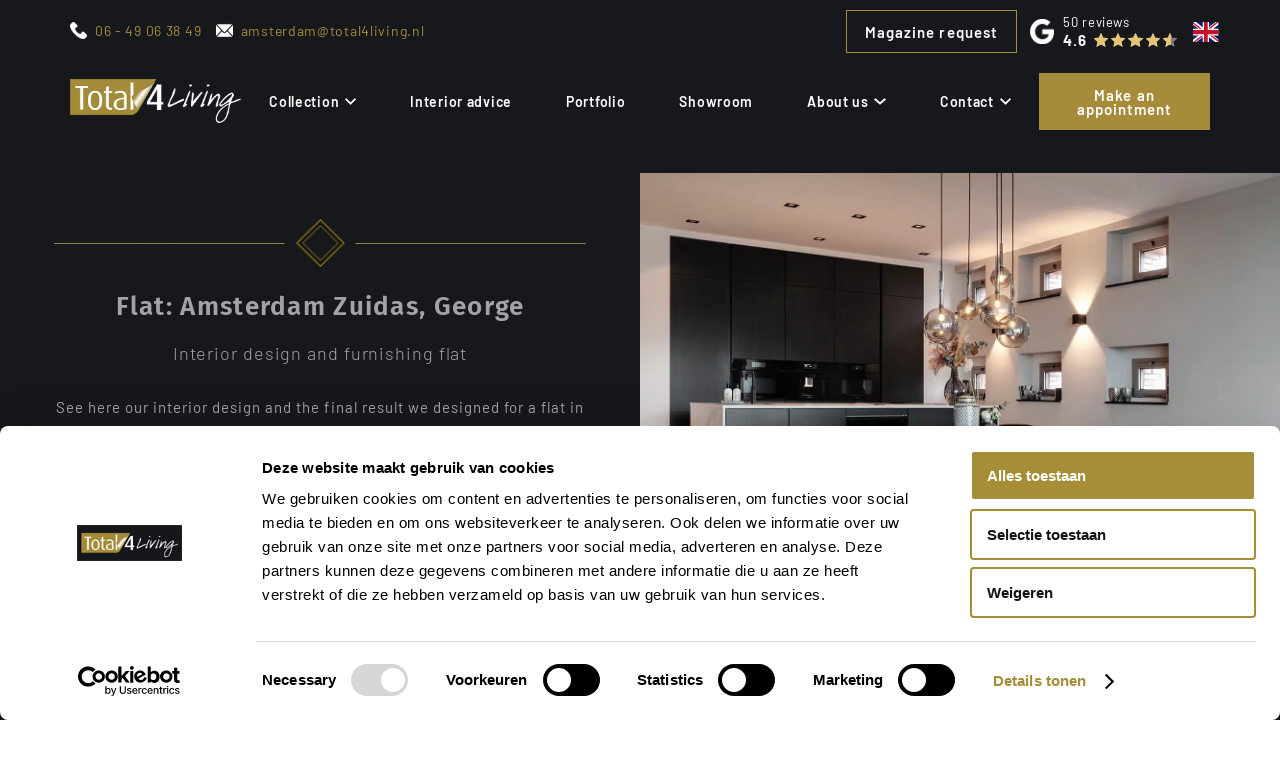

--- FILE ---
content_type: text/html; charset=UTF-8
request_url: https://www.total4living.nl/en/project/interior-design-apartment-the-george-zuidas/
body_size: 17401
content:
<!DOCTYPE html>
<html lang="en-GB">
  <head>
    <meta charset="UTF-8">
    <meta name="viewport" content="width=device-width, initial-scale=1" />
    <link rel="preconnect" href="https://d2ftqzf4nsbvwq.cloudfront.net" crossorigin="anonymous"  />
    <link rel="dns-prefetch" href="//d2ftqzf4nsbvwq.cloudfront.net"  />
    <link rel="preconnect" href="https://www.total4living.nl" />
    <style>html,body,div,span,applet,object,iframe,h1,h2,h3,h4,h5,h6,p,blockquote,pre,a,abbr,acronym,address,big,cite,code,del,dfn,em,img,ins,kbd,q,s,samp,small,strike,strong,sub,sup,tt,var,b,u,i,center,dl,dt,dd,ol,ul,li,fieldset,form,label,legend,table,caption,tbody,tfoot,thead,tr,th,td,article,aside,canvas,details,embed,figure,figcaption,footer,header,hgroup,menu,nav,output,ruby,section,summary,time,mark,audio,video{margin:0;padding:0;border:0;font-size:100%;vertical-align:baseline;}html,body{-webkit-font-smoothing:antialiased;-moz-osx-font-smoothing:grayscale;-webkit-text-size-adjust:100%;line-height:1;margin:0px !important;}body{max-width:100%;overflow-x:hidden;}article,aside,details,figcaption,figure,footer,header,hgroup,menu,nav,section{display:block;}ins{text-decoration:none;}p{-webkit-margin-before:0px;-webkit-margin-after:0px;-webkit-margin-start:0px;-webkit-margin-end:0px;}.body{position:relative;overflow:hidden;}ol,ul{list-style:none;}blockquote,q{quotes:none;}blockquote:before,blockquote:after,q:before,q:after{content:'';content:none;}table{border-collapse:collapse;border-spacing:0;}div,input,textarea,button,a{box-sizing:border-box;}strong,b,.strong,.bold{font-weight:700;}button,input{outline:none !important;}button{cursor:pointer;border:none;}a{text-decoration:none;color:inherit;}select{-webkit-appearance:none;-moz-appearance:none;text-indent:1px;text-overflow:'';}select::-ms-expand,input::-ms-clear{display:none;}textarea{overflow:auto;}.clear{clear:both;}img,video{max-width:100%;display:block;}img{height:auto;}select option{color:#000;background:#fff;}em{font-style:italic !important;}.loader-div{position:fixed;top:0;left:0;width:100%;height:100%;z-index:1000000000;box-sizing:border-box;display:none;}.loader-div img{height:auto !important;}.loader-bg{width:100%;height:100%;position:fixed;top:0;left:0;background:#fff;}body.loading-inline .loader-bg,body.loading-inline-self .loader-bg{background:rgba(255,255,255,0.5);}.loader-div .loader{position:absolute;top:50%;left:50%;border-radius:100%;border:2px solid #000;border-left-color:transparent !important;height:36px;width:36px;margin-left:-18px;margin-top:-18px;background:0 0 !important;box-sizing:border-box;}body.loader-page.loading .loader-div .loader,body.loading-inline .loader-div .loader,body.loading-inline-self .loader-div .loader{animation:rotateloader 500ms 0s linear infinite;}body.loader-page.loading .loader-div,body.loader-page.loading-inline .loader-div,body.loading-inline-self .loader-div{display:block !important;}body.loader-page.loading .body,body.loader-page.loading-inline .body,body.loading-inline-self .body{overflow:hidden !important;}@keyframes rotateloader{0%{transform:rotate(0)}50%{transform:rotate(180deg)}100%{transform:rotate(360deg)}}.loader-align-left{left:1rem;}.loader-align-center{left:50%;}.loader-align-right{left:auto !important;right:1rem;}.loader-valign-top{top:1rem;}.loader-valign-center{top:50%;}.loader-valign-bottom{top:auto !important;bottom:1rem;}.loader-align-center.loader-valign-top,.loader-align-center.loader-valign-bottom{transform:translate(-50%,0);}.loader-align-center.loader-valign-center{transform:translate(-50%,-50%);}.loader-variant-1{position:fixed;}.loader-variant-1-in{border-radius:100%;border:2px solid #000;height:36px;width:36px;background:0 0 !important;box-sizing:border-box;}body.loading .loader-variant-1-in,body.loading-inline .loader-variant-1-in,body.loading-inline-self .loader-variant-1-in{animation:rotateloader 500ms 0s linear infinite;}.loader-variant-2{position:fixed;width:80px;height:80px;}.loader-variant-2-in div{display:block;position:absolute;width:64px;height:64px;margin:8px;border:8px solid #fff;border-radius:50%;border-color:#fff transparent transparent transparent;}body.loading .loader-variant-2-in div,body.loading-inline .loader-variant-2-in div,body.loading-inline-self .loader-variant-2-in div{animation:loaderVariant2 1.2s cubic-bezier(0.5,0,0.5,1) infinite;}.loader-variant-2-in div:nth-child(1){animation-delay:-0.45s;}.loader-variant-2-in div:nth-child(2){animation-delay:-0.3s;}.loader-variant-2-in div:nth-child(3){animation-delay:-0.15s;}@keyframes loaderVariant2{0%{transform:rotate(0deg);}100%{transform:rotate(360deg);}}.loader-variant-3{position:fixed;width:100px;height:auto;box-sizing:border-box;}.loader-variant-3 .loader-variant-3-in.loader-animation{opacity:0;transform:scale(1);}body.loading .loader-variant-3-in.loader-animation,body.loading-inline .loader-variant-3-in.loader-animation,body.loading-inline-self .loader-variant-3-in.loader-animation{animation:loaderVariant3 3000ms linear infinite;}@keyframes loaderVariant3{0%{opacity:1;transform:scale(1);}50%{opacity:0;transform:scale(0.75);}100%{opacity:1;transform:scale(1);}}@-ms-keyframes loaderVariant3{0%{opacity:1;transform:scale(1);}50%{opacity:0;transform:scale(0.75);}100%{opacity:1;transform:scale(1);}}@-webkit-keyframes loaderVariant3{0%{opacity:1;transform:scale(1);}50%{opacity:0;transform:scale(0.75);}100%{opacity:1;transform:scale(1);}}.cookie-notice{display:none;position:fixed;bottom:0;z-index:10000000000;border-top:1px solid #E9E9E9;width:100%;overflow-y:scroll;-webkit-overflow-scrolling:touch;max-height:50%;box-shadow:0 -1px 10px 0 rgba(0,0,0,.15);}.cookie-notice.cookie-notice-popup{max-height:100%;max-width:100%;overflow:hidden !important;box-shadow:none;background:rgba(0,0,0,0.3);left:0px;top:0px;border-top:0px;}.cookie-notice.cookie-notice-popup .cookie-notice-in{position:fixed;left:50%;top:50%;max-width:1031px !important;max-height:100%;overflow-y:auto;-webkit-overflow-scrolling:touch;transform:translate(-50%,-50%);width:100%;}.cookie-notice-bottom .form-check{display:inline-block;vertical-align:middle;margin-right:1rem;}.cookie-notice-bottom .column{vertical-align:middle;}.cookie-notice-bottom .button-in{margin-left:0px !important;margin-top:0.7rem !important;}@media screen and (max-width:768px){.cookie-notice.cookie-notice-popup .cookie-notice-in{left:5%;width:90%;transform:translate(0px,-50%);max-height:80%;}.cookie-notice-bottom .button{display:block;margin-left:0px !important;margin-right:0px !important;}}.loader-bg{background:#ffffff;}body.loading-inline .loader-bg,body.loading-inline-self .loader-bg{background:#ffffff;opacity:0.5;}    </style>
    <link data-minify="1" rel="stylesheet" type="text/css" href="https://d2ftqzf4nsbvwq.cloudfront.net/wp-content/cache/www.total4living.nl/min/1/wp-content/themes/bz-waas/assets/stylesheets/common/base.css?ver=1763460052" />
    <link rel="preload" as="font" type="font/woff2" href="https://d2ftqzf4nsbvwq.cloudfront.net/wp-content/themes/bz-waas/assets/fonts/fira-sans/fira-sans-300.woff2" crossorigin="anonymous">
    <link rel="preload" as="font" type="font/woff2" href="https://d2ftqzf4nsbvwq.cloudfront.net/wp-content/themes/bz-waas/assets/fonts/fira-sans/fira-sans-400.woff2" crossorigin="anonymous">
    <link rel="preload" as="font" type="font/woff2" href="https://d2ftqzf4nsbvwq.cloudfront.net/wp-content/themes/bz-waas/assets/fonts/fira-sans/fira-sans-500.woff2" crossorigin="anonymous">
    <link rel="preload" as="font" type="font/woff2" href="https://d2ftqzf4nsbvwq.cloudfront.net/wp-content/themes/bz-waas/assets/fonts/fira-sans/fira-sans-700.woff2" crossorigin="anonymous">
    <link rel="preload" as="font" type="font/woff2" href="https://d2ftqzf4nsbvwq.cloudfront.net/wp-content/themes/bz-waas/assets/fonts/barlow/barlow-300.woff2" crossorigin="anonymous">
    <link rel="preload" as="font" type="font/woff2" href="https://d2ftqzf4nsbvwq.cloudfront.net/wp-content/themes/bz-waas/assets/fonts/barlow/barlow-400.woff2" crossorigin="anonymous">
    <link rel="preload" as="font" type="font/woff2" href="https://d2ftqzf4nsbvwq.cloudfront.net/wp-content/themes/bz-waas/assets/fonts/barlow/barlow-500.woff2" crossorigin="anonymous">
    <link rel="preload" as="font" type="font/woff2" href="https://d2ftqzf4nsbvwq.cloudfront.net/wp-content/themes/bz-waas/assets/fonts/barlow/barlow-700.woff2" crossorigin="anonymous">
    <link data-minify="1" rel="stylesheet" type="text/css" href="https://d2ftqzf4nsbvwq.cloudfront.net/wp-content/cache/www.total4living.nl/min/1/wp-content/uploads/www.total4living.nl/assets/stylesheets/fonts.css?ver=1763460052" nowprocket />
    <link data-minify="1" rel="stylesheet" type="text/css" href="https://d2ftqzf4nsbvwq.cloudfront.net/wp-content/cache/www.total4living.nl/min/1/wp-content/themes/bz-waas/assets/stylesheets/common/style.css?ver=1763460052" />
    <link data-minify="1" rel="stylesheet" type="text/css" href="https://d2ftqzf4nsbvwq.cloudfront.net/wp-content/cache/www.total4living.nl/min/1/wp-content/themes/bz-waas/assets/stylesheets/common/responsive.css?ver=1763460052" />
    <link data-minify="1" rel="stylesheet" type="text/css" href="https://d2ftqzf4nsbvwq.cloudfront.net/wp-content/cache/www.total4living.nl/min/1/wp-content/uploads/www.total4living.nl/assets/stylesheets/theme.css?ver=1763460052" />
            <script id="Cookiebot" src="https://consent.cookiebot.com/uc.js" data-cbid="f3fccab7-aa21-4f5b-bdf4-d73667bfcf61" data-blockingmode="auto" type="text/javascript" nowprocket defer></script>
            <script nowprocket data-cookieconsent="ignore">
      //<![CDATA[
      function checkEsCookie(e) {
        var o = getEsCookie("es_cookie_preferences"), i = !1;
        if ("" != o) {
          var t = JSON.parse(o);
          void 0 !== t && void 0 !== t[e] && (i = t[e])
        }
        return i
      }
      function getEsCookie(e) {
        for (var o = e + "=", i = decodeURIComponent(document.cookie).split(";"), t = [], n = 0; n < i.length; n++)0 == i[n].trim().indexOf(o) && (t = i[n].trim().split("="));
        return t.length > 0 ? t[1] : ""
      }

      function setEsCookie(cname, cvalue, exdays) {
        var d = new Date();
        d.setTime(d.getTime() + (exdays * 24 * 60 * 60 * 1000));
        var expires = "expires=" + d.toUTCString();
        document.cookie = cname + "=" + cvalue + ";" + expires + ";path=/";
      }
      //]]>
    </script>


                <script async src="https://www.googletagmanager.com/gtag/js?id=G-SD2J4HC4BC" nowprocket></script>
            <script nowprocket>
                window.dataLayer = window.dataLayer || [];function gtag() {dataLayer.push(arguments);}gtag('js', new Date());gtag('config', 'G-SD2J4HC4BC');            </script>
                        <script nowprocket>(function (w, d, s, l, i) {w[l] = w[l] || [];w[l].push({'gtm.start': new Date().getTime(), event: 'gtm.js'});var f = d.getElementsByTagName(s)[0],j = d.createElement(s), dl = l != 'dataLayer' ? '&l=' + l : '';j.async = true;j.src ='https://www.googletagmanager.com/gtm.js?id=' + i + dl;f.parentNode.insertBefore(j, f);})(window, document, 'script', 'dataLayer', 'GTM-K4FDWQN');</script>
                        <meta name="google-site-verification" content="OPgaYpjrpBF-AUHyYQrtvZgZ8VitSPUXsTYsCYAXbw4"/>
                                <script nowprocket>
                                        !function(e,n,t,o,c,s,a){e.fbq||(c=e.fbq=function(){c.callMethod?c.callMethod.apply(c,arguments):c.queue.push(arguments)},e._fbq||(e._fbq=c),c.push=c,c.loaded=!0,c.version="2.0",c.queue=[],(s=n.createElement(t)).async=!0,s.src="https://connect.facebook.net/en_US/fbevents.js",(a=n.getElementsByTagName(t)[0]).parentNode.insertBefore(s,a))}(window,document,"script");
                    fbq('init', '622481599098676');fbq('track', 'PageView');                </script>
                <noscript><img height="1" width="1" style="display:none"
                               src="https://www.facebook.com/tr?id=622481599098676&ev=PageView&noscript=1"
                    /></noscript>
                    <script type="text/javascript" nowprocket data-cookieconsent="ignore">
                var templateDirectoryUrl = "https://www.total4living.nl/wp-content/themes/bz-waas";


    </script>
    <meta name='robots' content='index, follow, max-image-preview:large, max-snippet:-1, max-video-preview:-1' />

	<!-- This site is optimized with the Yoast SEO plugin v25.1 - https://yoast.com/wordpress/plugins/seo/ -->
	<title>Flat: Amsterdam Zuidas, George - Total4Living</title>
	<meta name="description" content="View our project Apartment: Amsterdam Zuidas, George here! Do you have any questions about what we can do for you? Then get in touch or pay us a visit!" />
	<link rel="canonical" href="https://www.total4living.nl/en/project/interior-design-apartment-the-george-zuidas/" />
	<meta property="og:locale" content="en_GB" />
	<meta property="og:type" content="article" />
	<meta property="og:title" content="Flat: Amsterdam Zuidas, George - Total4Living" />
	<meta property="og:description" content="View our project Apartment: Amsterdam Zuidas, George here! Do you have any questions about what we can do for you? Then get in touch or pay us a visit!" />
	<meta property="og:url" content="https://www.total4living.nl/en/project/interior-design-apartment-the-george-zuidas/" />
	<meta property="og:site_name" content="Total4Living" />
	<meta property="article:modified_time" content="2024-07-02T13:06:12+00:00" />
	<meta name="twitter:card" content="summary_large_image" />
	<meta name="twitter:label1" content="Estimated reading time" />
	<meta name="twitter:data1" content="3 minutes" />
	<script type="application/ld+json" class="yoast-schema-graph">{
    "@context": "https:\/\/schema.org",
    "@graph": [
        {
            "@type": "WebPage",
            "@id": "https:\/\/www.total4living.nl\/project\/appartement-the-george\/",
            "url": "https:\/\/www.total4living.nl\/project\/appartement-the-george\/",
            "name": "Flat: Amsterdam Zuidas, George - Total4Living",
            "isPartOf": {
                "@id": "https:\/\/www.total4living.nl\/#website"
            },
            "datePublished": "2023-03-16T15:23:41+00:00",
            "dateModified": "2024-07-02T13:06:12+00:00",
            "description": "View our project Apartment: Amsterdam Zuidas, George here! Do you have any questions about what we can do for you? Then get in touch or pay us a visit!",
            "breadcrumb": {
                "@id": "https:\/\/www.total4living.nl\/project\/appartement-the-george\/#breadcrumb"
            },
            "inLanguage": "en-GB",
            "potentialAction": [
                {
                    "@type": "ReadAction",
                    "target": [
                        "https:\/\/www.total4living.nl\/project\/appartement-the-george\/"
                    ]
                }
            ]
        },
        {
            "@type": "BreadcrumbList",
            "@id": "https:\/\/www.total4living.nl\/project\/appartement-the-george\/#breadcrumb",
            "itemListElement": [
                {
                    "@type": "ListItem",
                    "position": 1,
                    "name": "Home",
                    "item": "https:\/\/www.total4living.nl\/"
                },
                {
                    "@type": "ListItem",
                    "position": 2,
                    "name": "Flat: Amsterdam Zuidas, George"
                }
            ]
        },
        {
            "@type": "WebSite",
            "@id": "https:\/\/www.total4living.nl\/#website",
            "url": "https:\/\/www.total4living.nl\/",
            "name": "Total4Living",
            "description": "",
            "potentialAction": [
                {
                    "@type": "SearchAction",
                    "target": {
                        "@type": "EntryPoint",
                        "urlTemplate": "https:\/\/www.total4living.nl\/?s={search_term_string}"
                    },
                    "query-input": {
                        "@type": "PropertyValueSpecification",
                        "valueRequired": true,
                        "valueName": "search_term_string"
                    }
                }
            ],
            "inLanguage": "en-GB"
        }
    ]
}</script>
	<!-- / Yoast SEO plugin. -->


<script type="text/javascript" src="https://d2ftqzf4nsbvwq.cloudfront.net/wp-includes/js/jquery/jquery.min.js?ver=3.7.1" data-cookieconsent="ignore" ></script>
<script type="text/javascript" src="https://d2ftqzf4nsbvwq.cloudfront.net/wp-includes/js/jquery/jquery-migrate.min.js?ver=3.4.1" data-cookieconsent="ignore" ></script>
<script type="text/javascript" id="jquery-js-after" data-cookieconsent="ignore">
/* <![CDATA[ */
var $=jQuery;
/* ]]> */
</script>
<link rel="https://api.w.org/" href="https://www.total4living.nl/en/wp-json/" /><link rel="alternate" hreflang="nl-NL" href="https://www.total4living.nl/project/appartement-the-george/"/>
<link rel="alternate" hreflang="en-GB" href="https://www.total4living.nl/en/project/interior-design-apartment-the-george-zuidas/"/>
<link rel="alternate" hreflang="nl" href="https://www.total4living.nl/project/appartement-the-george/"/>
<link rel="alternate" hreflang="en" href="https://www.total4living.nl/en/project/interior-design-apartment-the-george-zuidas/"/>
<link rel="alternate" hreflang="x-default" href="https://www.total4living.nl/project/appartement-the-george/"/>
<link rel="apple-touch-icon" sizes="57x57" href="https://d2ftqzf4nsbvwq.cloudfront.net/wp-content/uploads/www.total4living.nl/2026/01/favicon-favicon-57x57.png">
<link rel="apple-touch-icon-precomposed" sizes="57x57" href="https://d2ftqzf4nsbvwq.cloudfront.net/wp-content/uploads/www.total4living.nl/2026/01/favicon-favicon-57x57.png">
<link rel="apple-touch-icon" sizes="60x60" href="https://d2ftqzf4nsbvwq.cloudfront.net/wp-content/uploads/www.total4living.nl/2026/01/favicon-favicon-60x60.png">
<link rel="apple-touch-icon-precomposed" sizes="60x60" href="https://d2ftqzf4nsbvwq.cloudfront.net/wp-content/uploads/www.total4living.nl/2026/01/favicon-favicon-60x60.png">
<link rel="apple-touch-icon" sizes="64x64" href="https://d2ftqzf4nsbvwq.cloudfront.net/wp-content/uploads/www.total4living.nl/2026/01/favicon-favicon-64x64.png">
<link rel="apple-touch-icon-precomposed" sizes="64x64" href="https://d2ftqzf4nsbvwq.cloudfront.net/wp-content/uploads/www.total4living.nl/2026/01/favicon-favicon-64x64.png">
<link rel="apple-touch-icon" sizes="72x72" href="https://d2ftqzf4nsbvwq.cloudfront.net/wp-content/uploads/www.total4living.nl/2026/01/favicon-favicon-72x72.png">
<link rel="apple-touch-icon-precomposed" sizes="72x72" href="https://d2ftqzf4nsbvwq.cloudfront.net/wp-content/uploads/www.total4living.nl/2026/01/favicon-favicon-72x72.png">
<link rel="apple-touch-icon" sizes="76x76" href="https://d2ftqzf4nsbvwq.cloudfront.net/wp-content/uploads/www.total4living.nl/2026/01/favicon-favicon-76x76.png">
<link rel="apple-touch-icon-precomposed" sizes="76x76" href="https://d2ftqzf4nsbvwq.cloudfront.net/wp-content/uploads/www.total4living.nl/2026/01/favicon-favicon-76x76.png">
<link rel="apple-touch-icon" sizes="114x114" href="https://d2ftqzf4nsbvwq.cloudfront.net/wp-content/uploads/www.total4living.nl/2026/01/favicon-favicon-114x114.png">
<link rel="apple-touch-icon-precomposed" sizes="114x114" href="https://d2ftqzf4nsbvwq.cloudfront.net/wp-content/uploads/www.total4living.nl/2026/01/favicon-favicon-114x114.png">
<link rel="apple-touch-icon" sizes="120x120" href="https://d2ftqzf4nsbvwq.cloudfront.net/wp-content/uploads/www.total4living.nl/2026/01/favicon-favicon-120x120.png">
<link rel="apple-touch-icon-precomposed" sizes="120x120" href="https://d2ftqzf4nsbvwq.cloudfront.net/wp-content/uploads/www.total4living.nl/2026/01/favicon-favicon-120x120.png">
<link rel="apple-touch-icon" sizes="144x144" href="https://d2ftqzf4nsbvwq.cloudfront.net/wp-content/uploads/www.total4living.nl/2026/01/favicon-favicon-144x144.png">
<link rel="apple-touch-icon-precomposed" sizes="144x144" href="https://d2ftqzf4nsbvwq.cloudfront.net/wp-content/uploads/www.total4living.nl/2026/01/favicon-favicon-144x144.png">
<link rel="apple-touch-icon" sizes="152x152" href="https://d2ftqzf4nsbvwq.cloudfront.net/wp-content/uploads/www.total4living.nl/2026/01/favicon-favicon-152x152.png">
<link rel="apple-touch-icon-precomposed" sizes="152x152" href="https://d2ftqzf4nsbvwq.cloudfront.net/wp-content/uploads/www.total4living.nl/2026/01/favicon-favicon-152x152.png">
<link rel="apple-touch-icon" sizes="180x180" href="https://d2ftqzf4nsbvwq.cloudfront.net/wp-content/uploads/www.total4living.nl/2026/01/favicon-favicon-180x180.png">
<link rel="apple-touch-icon-precomposed" sizes="180x180" href="https://d2ftqzf4nsbvwq.cloudfront.net/wp-content/uploads/www.total4living.nl/2026/01/favicon-favicon-180x180.png">
<link rel="apple-touch-icon" href="https://d2ftqzf4nsbvwq.cloudfront.net/wp-content/uploads/www.total4living.nl/2022/06/favicon.png">
<link rel="apple-touch-icon-precomposed" href="https://d2ftqzf4nsbvwq.cloudfront.net/wp-content/uploads/www.total4living.nl/2022/06/favicon.png">
<link rel="shortcut icon" href="https://d2ftqzf4nsbvwq.cloudfront.net/wp-content/uploads/www.total4living.nl/2022/06/favicon.png">
<link rel="icon" href="https://d2ftqzf4nsbvwq.cloudfront.net/wp-content/uploads/www.total4living.nl/2022/06/favicon.png">
<script data-minify="1" type="text/javascript"  src="https://d2ftqzf4nsbvwq.cloudfront.net/wp-content/cache/www.total4living.nl/min/1/wp-content/themes/bz-waas/assets/javascripts/custom-main.js?ver=1763460052" data-cookieconsent="ignore" data-rocket-defer defer></script><script data-minify="1" type="text/javascript"  src="https://d2ftqzf4nsbvwq.cloudfront.net/wp-content/cache/www.total4living.nl/min/1/wp-content/themes/bz-waas/assets/javascripts/parts/blocks/custom-header.js?ver=1763460052" data-cookieconsent="ignore" data-rocket-defer defer></script><script data-minify="1" type="text/javascript"  src="https://d2ftqzf4nsbvwq.cloudfront.net/wp-content/cache/www.total4living.nl/min/1/wp-content/themes/bz-waas/assets/javascripts/parts/functions/custom-form.js?ver=1763460052" data-cookieconsent="ignore" data-rocket-defer defer></script>    <meta name="generator" content="WP Rocket 3.18.3" data-wpr-features="wpr_defer_js wpr_minify_js wpr_minify_css wpr_cdn wpr_desktop" /></head>
    <body class="loading loader-page">
    	            <noscript>
                <iframe src="https://www.googletagmanager.com/ns.html?id=GTM-K4FDWQN" height="0" width="0" style="display:none;visibility:hidden"></iframe>
            </noscript>

                <div class="loader-div">
    <div class="loader-bg"></div>
    <div class="loader"></div></div>
        
        
   		<div class="body" data-es-animation-mobile-hide-all="true">
			<div class="backgrounds backgrounds-body"><div class="background op-100 background-horizontal-left background-vertical-top w-perc-100 h-perc-100 l-perc-0 t-perc-0"><div class="background-in background-color bg-grey-1"></div></div></div>
	        <div class="content">
            
<header class="header-2154" data-toggle-width="1024">

        <div class="header-rows">
        
                <div class="header-row sticky  mobile-hide">
                    <div class="header-row-in sticky-in">
                        <div class="container container-7">
                            <div class="wrapper wrapper-1">
                                <div class="columns first-col-space last-col-space" data-columns="2">

                                                                            <div class="column column-1 text-left">
                                            <div class="column-in">
                                                <div class="component-group  component-group-2 component-group-flexible">    <div class="component mb-0">
        <div class="rest usps-1">
            <div class="usps usps-left usps-type-inline text-1 fw-400 clr-primary-3 clr-highlight-primary-3">
                <div class="usps-in">
                                                <div class="usp">
                                <div class="usp-text">
	                                <div class="usp-image">
										<img src="https://d2ftqzf4nsbvwq.cloudfront.net/wp-content/uploads/www.total4living.nl/2022/06/phone-call.png" width="22" height="22" alt="Total4Living" title="Total4Living"/>
	                                </div>
                                    <a href="tel:0649063849">06 - 49 06 38 49</a>                                </div>
                            </div>

                                                        <div class="usp">
                                <div class="usp-text">
	                                <div class="usp-image">
										<img src="https://d2ftqzf4nsbvwq.cloudfront.net/wp-content/uploads/www.total4living.nl/2022/06/email.png" width="26" height="22" alt="Total4Living" title="Total4Living"/>
	                                </div>
                                    <a href="mailto:amsterdam@total4living.nl">amsterdam@total4living.nl</a>                                </div>
                            </div>

                                            </div>
            </div>
        </div>
    </div>
    </div>                                            </div>
                                        </div>
                                                                                <div class="column column-2 text-right">
                                            <div class="column-in">
                                                <div class="component-group  component-group-2 component-group-flexible">    <div class="component-header component-header-buttons">
        <div class="button-group button-group-small button">
            <div class="component mb-0"><a href="https://www.total4living.nl/en/request-a-magazine/" class="button-new button-new-9107 hover-none">	
			<div class="button-hover hover-none"></div>
			<div class="button-new-in text-2 fw-500 clr-white-1 clr-hover-white-1 text-left">
				
				Magazine request
				
			</div>
		</a></div>          </div>
    </div>
    <div class="component-header component-header-review-extern">

        <div class="component mb-0">
            <a href="https://www.google.com/maps/place/Total4Living+Amsterdam/@52.3318662,4.8733731,17z/data=!3m1!5s0x47c60a11c4e76639:0xc8b6d0fec86b7dfd!4m8!3m7!1s0x47c60a11e86cf835:0x3dfbd352373c7a89!8m2!3d52.3318662!4d4.875948!9m1!1b1!16s%2Fg%2F11cn5rb3f7?entry=ttu&amp;g_ep=EgoyMDI1MDcyMi4wIKXMDSoASAFQAw%3D%3D" target="_blank" class="review-extern review-extern-variant-3">
                                    <div class="text-left">
                        <div class="review-extern-in">
                            <div class="review-extern-left">
                                <img class="mh-25" src="https://d2ftqzf4nsbvwq.cloudfront.net/wp-content/themes/bz-waas/assets/media/images/reviews/google-light.png" alt="Google Light" width="200" height="203" />
                            </div>
                            <div class="review-extern-right">
                                <div class="text-0 clr-white-1 fw-400">
                                    <span data-no-translation>50</span> reviews                                </div>
                                <div>
                                    <div class="review-extern-score-text text-2 clr-grey-4 fw-700">4.6</div>



                                    <div class="reviews-extern-stars" data-size-font="0.8-rem">

                                        <div class="reviews-extern-stars-bg clr-grey-2">
                                            <svg class="waas-icon icon-star-filled" version="1.1" xmlns="http://www.w3.org/2000/svg"  viewbox="0 0 32 32">
<path  fill="currentColor" d="M10.937 10.549q2.541-5.597 4.198-9.28 0.221-0.552 0.884-0.552t0.847 0.552l4.198 9.28 10.090 1.105q0.552 0.11 0.773 0.663t-0.221 0.994l-7.512 6.886 2.025 9.942q0.11 0.552-0.368 0.921t-0.994 0.074l-8.838-5.008q-5.303 2.983-8.838 5.008-0.552 0.331-1.031-0.074t-0.405-0.921l2.062-9.942-7.512-6.886q-0.442-0.405-0.221-0.957t0.773-0.7z"></path>
</svg>
                                            <svg class="waas-icon icon-star-filled" version="1.1" xmlns="http://www.w3.org/2000/svg"  viewbox="0 0 32 32">
<path  fill="currentColor" d="M10.937 10.549q2.541-5.597 4.198-9.28 0.221-0.552 0.884-0.552t0.847 0.552l4.198 9.28 10.090 1.105q0.552 0.11 0.773 0.663t-0.221 0.994l-7.512 6.886 2.025 9.942q0.11 0.552-0.368 0.921t-0.994 0.074l-8.838-5.008q-5.303 2.983-8.838 5.008-0.552 0.331-1.031-0.074t-0.405-0.921l2.062-9.942-7.512-6.886q-0.442-0.405-0.221-0.957t0.773-0.7z"></path>
</svg>
                                            <svg class="waas-icon icon-star-filled" version="1.1" xmlns="http://www.w3.org/2000/svg"  viewbox="0 0 32 32">
<path  fill="currentColor" d="M10.937 10.549q2.541-5.597 4.198-9.28 0.221-0.552 0.884-0.552t0.847 0.552l4.198 9.28 10.090 1.105q0.552 0.11 0.773 0.663t-0.221 0.994l-7.512 6.886 2.025 9.942q0.11 0.552-0.368 0.921t-0.994 0.074l-8.838-5.008q-5.303 2.983-8.838 5.008-0.552 0.331-1.031-0.074t-0.405-0.921l2.062-9.942-7.512-6.886q-0.442-0.405-0.221-0.957t0.773-0.7z"></path>
</svg>
                                            <svg class="waas-icon icon-star-filled" version="1.1" xmlns="http://www.w3.org/2000/svg"  viewbox="0 0 32 32">
<path  fill="currentColor" d="M10.937 10.549q2.541-5.597 4.198-9.28 0.221-0.552 0.884-0.552t0.847 0.552l4.198 9.28 10.090 1.105q0.552 0.11 0.773 0.663t-0.221 0.994l-7.512 6.886 2.025 9.942q0.11 0.552-0.368 0.921t-0.994 0.074l-8.838-5.008q-5.303 2.983-8.838 5.008-0.552 0.331-1.031-0.074t-0.405-0.921l2.062-9.942-7.512-6.886q-0.442-0.405-0.221-0.957t0.773-0.7z"></path>
</svg>
                                            <svg class="waas-icon icon-star-filled" version="1.1" xmlns="http://www.w3.org/2000/svg"  viewbox="0 0 32 32">
<path  fill="currentColor" d="M10.937 10.549q2.541-5.597 4.198-9.28 0.221-0.552 0.884-0.552t0.847 0.552l4.198 9.28 10.090 1.105q0.552 0.11 0.773 0.663t-0.221 0.994l-7.512 6.886 2.025 9.942q0.11 0.552-0.368 0.921t-0.994 0.074l-8.838-5.008q-5.303 2.983-8.838 5.008-0.552 0.331-1.031-0.074t-0.405-0.921l2.062-9.942-7.512-6.886q-0.442-0.405-0.221-0.957t0.773-0.7z"></path>
</svg>
                                        </div>

                                        <div class="reviews-extern-stars-score clr-secondary-2" style="width: 92%">
                                            <svg class="waas-icon icon-star-filled" version="1.1" xmlns="http://www.w3.org/2000/svg"  viewbox="0 0 32 32">
<path  fill="currentColor" d="M10.937 10.549q2.541-5.597 4.198-9.28 0.221-0.552 0.884-0.552t0.847 0.552l4.198 9.28 10.090 1.105q0.552 0.11 0.773 0.663t-0.221 0.994l-7.512 6.886 2.025 9.942q0.11 0.552-0.368 0.921t-0.994 0.074l-8.838-5.008q-5.303 2.983-8.838 5.008-0.552 0.331-1.031-0.074t-0.405-0.921l2.062-9.942-7.512-6.886q-0.442-0.405-0.221-0.957t0.773-0.7z"></path>
</svg>
                                            <svg class="waas-icon icon-star-filled" version="1.1" xmlns="http://www.w3.org/2000/svg"  viewbox="0 0 32 32">
<path  fill="currentColor" d="M10.937 10.549q2.541-5.597 4.198-9.28 0.221-0.552 0.884-0.552t0.847 0.552l4.198 9.28 10.090 1.105q0.552 0.11 0.773 0.663t-0.221 0.994l-7.512 6.886 2.025 9.942q0.11 0.552-0.368 0.921t-0.994 0.074l-8.838-5.008q-5.303 2.983-8.838 5.008-0.552 0.331-1.031-0.074t-0.405-0.921l2.062-9.942-7.512-6.886q-0.442-0.405-0.221-0.957t0.773-0.7z"></path>
</svg>
                                            <svg class="waas-icon icon-star-filled" version="1.1" xmlns="http://www.w3.org/2000/svg"  viewbox="0 0 32 32">
<path  fill="currentColor" d="M10.937 10.549q2.541-5.597 4.198-9.28 0.221-0.552 0.884-0.552t0.847 0.552l4.198 9.28 10.090 1.105q0.552 0.11 0.773 0.663t-0.221 0.994l-7.512 6.886 2.025 9.942q0.11 0.552-0.368 0.921t-0.994 0.074l-8.838-5.008q-5.303 2.983-8.838 5.008-0.552 0.331-1.031-0.074t-0.405-0.921l2.062-9.942-7.512-6.886q-0.442-0.405-0.221-0.957t0.773-0.7z"></path>
</svg>
                                            <svg class="waas-icon icon-star-filled" version="1.1" xmlns="http://www.w3.org/2000/svg"  viewbox="0 0 32 32">
<path  fill="currentColor" d="M10.937 10.549q2.541-5.597 4.198-9.28 0.221-0.552 0.884-0.552t0.847 0.552l4.198 9.28 10.090 1.105q0.552 0.11 0.773 0.663t-0.221 0.994l-7.512 6.886 2.025 9.942q0.11 0.552-0.368 0.921t-0.994 0.074l-8.838-5.008q-5.303 2.983-8.838 5.008-0.552 0.331-1.031-0.074t-0.405-0.921l2.062-9.942-7.512-6.886q-0.442-0.405-0.221-0.957t0.773-0.7z"></path>
</svg>
                                            <svg class="waas-icon icon-star-filled" version="1.1" xmlns="http://www.w3.org/2000/svg"  viewbox="0 0 32 32">
<path  fill="currentColor" d="M10.937 10.549q2.541-5.597 4.198-9.28 0.221-0.552 0.884-0.552t0.847 0.552l4.198 9.28 10.090 1.105q0.552 0.11 0.773 0.663t-0.221 0.994l-7.512 6.886 2.025 9.942q0.11 0.552-0.368 0.921t-0.994 0.074l-8.838-5.008q-5.303 2.983-8.838 5.008-0.552 0.331-1.031-0.074t-0.405-0.921l2.062-9.942-7.512-6.886q-0.442-0.405-0.221-0.957t0.773-0.7z"></path>
</svg>
                                        </div>
                                    </div>
                                </div>
                            </div>
                        </div>
                    </div>





                    
            </a>
        </div>
    </div>





    <div class="component-header component-language">
        <div class="language-toggle" data-sidebar-open="language">
        <img src="https://d2ftqzf4nsbvwq.cloudfront.net/wp-content/themes/bz-waas/assets/media/images/flags-new/gb.svg" alt="Languages" width="20" height="15" />
    </div>
    </div></div>                                            </div>
                                        </div>
                                        
                                </div>

                                <div class="clear"></div>
                            </div>
                        </div>

                        <div class="backgrounds"><div class="background op-100 background-horizontal-left background-vertical-top w-perc-100 h-perc-100 l-perc-0 t-perc-0"><div class="background-in background-color bg-grey-1"></div></div></div>                        

                    </div>
                </div>

                
                <div class="header-row sticky toggle-hide  mobile-hide">
                    <div class="header-row-in sticky-in">
                        <div class="container container-7">
                            <div class="wrapper wrapper-1">
                                <div class="columns first-col-space last-col-space" data-columns="3">

                                                                            <div class="column column-1 w-perc-15 text-left">
                                            <div class="column-in">
                                                <div class="component-group  component-group-2 component-group-flexible"><div class="component-header component-header-image">
    <div class="component">
        <div class="image">
            <a href="https://www.total4living.nl/en/" target="">            <img src="https://d2ftqzf4nsbvwq.cloudfront.net/wp-content/uploads/www.total4living.nl/2019/10/logo.500px.png" width="249" height="63"  alt="Logo Total4Living" title="Logo Total4Living"/>
            </a>        </div>
    </div>
</div></div>                                            </div>
                                        </div>
                                                                                <div class="column column-2 text-center">
                                            <div class="column-in">
                                                <div class="component-group  component-group-2 component-group-flexible">
    <div class="component-header component-header-nav component-header-nav-extended">
        <div class="nav text-1 clr-white-1 fw-500 bg-grey-1 mb-0">
                                <div class="nav-item bg-hover-none clr-hover-primary-2">

                        <a class="bg-hover-none clr-hover-primary-2  has-submenu" href="https://www.total4living.nl/en/collection/" target="_self">Collection<span class="toggle-nav"><svg class="waas-icon icon-arrow-down" version="1.1" xmlns="http://www.w3.org/2000/svg"  viewbox="0 0 32 32">
<path  fill="currentColor" d="M3.744 6.384l12.256 11.936 12.256-11.936 3.744 3.68-16 15.552-16-15.552z"></path>
</svg>
<svg class="waas-icon icon-arrow-right" version="1.1" xmlns="http://www.w3.org/2000/svg"  viewbox="0 0 32 32">
<path  fill="currentColor" d="M6.378 3.772l11.924 12.212-11.924 12.244 3.708 3.772 15.536-16.016-15.536-15.984z"></path>
</svg>
<span></a>                            <div class="nav-item-sub-extended">
                                
                                    <div class="nav-extended-row">
                                        <div class="columns">
                                                                                            <div class="column column-1">
                                                    <div class="column-in">
                                                        <div class="component-group  component-group-1 component-group-flexible">    <div class="component mb-15">
        <div class="rest links-1">
            <div class="links links-left  links-type-block links-reversed text-4 fw-500 clr-primary-2">
                <div class="links-in">
                                                <a href="https://www.total4living.nl/en/furniture/" target="" class="link">
                                <div class="link-text">
                                    Furniture                                </div>
                            </a>
                                            </div>
            </div>
        </div>
    </div>
        <div class="component mb-30">
        <div class="rest links-1">
            <div class="links links-left  links-type-block links-reversed text-2 fw-400 clr-white-1">
                <div class="links-in">
                                                <a href="https://www.total4living.nl/en/furniture/sofas/" target="" class="link">
                                <div class="link-text">
                                    Sofas                                </div>
                            </a>
                                                        <a href="https://www.total4living.nl/en/furniture/dining-room-benches/" target="" class="link">
                                <div class="link-text">
                                    Dining room benches                                </div>
                            </a>
                                                        <a href="https://www.total4living.nl/en/furniture/armchairs/" target="" class="link">
                                <div class="link-text">
                                    Armchairs                                </div>
                            </a>
                                                        <a href="https://www.total4living.nl/en/furniture/dining-room-chairs/" target="" class="link">
                                <div class="link-text">
                                    Dining room chairs                                </div>
                            </a>
                                                        <a href="https://www.total4living.nl/en/furniture/bar-stools/" target="" class="link">
                                <div class="link-text">
                                    bar stools                                </div>
                            </a>
                                                        <a href="https://www.total4living.nl/en/furniture/tables/" target="" class="link">
                                <div class="link-text">
                                    Tables                                </div>
                            </a>
                                                        <a href="https://www.total4living.nl/en/furniture/custom-cabinets/" target="" class="link">
                                <div class="link-text">
                                    Cabinets                                </div>
                            </a>
                                            </div>
            </div>
        </div>
    </div>
        <div class="component mb-15">
        <div class="rest links-1">
            <div class="links links-left  links-type-block links-reversed text-4 fw-500 clr-primary-2">
                <div class="links-in">
                                                <a href="https://www.total4living.nl/en/custom/" target="" class="link">
                                <div class="link-text">
                                    customization                                </div>
                            </a>
                                            </div>
            </div>
        </div>
    </div>
    </div>                                                    </div>
                                                </div>
                                                                                                <div class="column column-2">
                                                    <div class="column-in">
                                                        <div class="component-group  component-group-1 component-group-flexible">    <div class="component mb-15">
        <div class="rest links-1">
            <div class="links links-left  links-type-block links-reversed text-4 fw-500 clr-primary-2">
                <div class="links-in">
                                                <a href="https://www.total4living.nl/en/floors/" target="" class="link">
                                <div class="link-text">
                                    Floors                                </div>
                            </a>
                                            </div>
            </div>
        </div>
    </div>
        <div class="component mb-30">
        <div class="rest links-1">
            <div class="links links-left  links-type-block links-reversed text-2 fw-400 clr-white-1">
                <div class="links-in">
                                                <a href="https://www.total4living.nl/en/floors/wooden-floors/" target="" class="link">
                                <div class="link-text">
                                    Wooden floors                                </div>
                            </a>
                                                        <a href="https://www.total4living.nl/en/floors/pvc-floors/" target="" class="link">
                                <div class="link-text">
                                    PVC floors                                </div>
                            </a>
                                                        <a href="https://www.total4living.nl/en/floors/cast-floors/" target="" class="link">
                                <div class="link-text">
                                    Cast floors                                </div>
                            </a>
                                                        <a href="https://www.total4living.nl/en/floors/laminate/" target="" class="link">
                                <div class="link-text">
                                    Laminate flooring                                </div>
                            </a>
                                                        <a href="https://www.total4living.nl/en/floors/linoleum/" target="" class="link">
                                <div class="link-text">
                                    Linoleum                                </div>
                            </a>
                                                        <a href="https://www.total4living.nl/en/floors/vinyl/" target="" class="link">
                                <div class="link-text">
                                    Vinyl                                </div>
                            </a>
                                                        <a href="https://www.total4living.nl/en/floors/carpet/" target="" class="link">
                                <div class="link-text">
                                    Carpet                                </div>
                            </a>
                                            </div>
            </div>
        </div>
    </div>
        <div class="component mb-15">
        <div class="rest links-1">
            <div class="links links-left  links-type-block links-reversed text-4 fw-500 clr-primary-2">
                <div class="links-in">
                                                <a href="https://www.total4living.nl/en/rugs/" target="" class="link">
                                <div class="link-text">
                                    Rugs                                </div>
                            </a>
                                            </div>
            </div>
        </div>
    </div>
    </div>                                                    </div>
                                                </div>
                                                                                                <div class="column column-3">
                                                    <div class="column-in">
                                                        <div class="component-group  component-group-1 component-group-flexible">    <div class="component mb-15">
        <div class="rest links-1">
            <div class="links links-left  links-type-block links-reversed text-4 fw-500 clr-primary-2">
                <div class="links-in">
                                                <a href="https://www.total4living.nl/en/window-decoration/" target="" class="link">
                                <div class="link-text">
                                    window decoration                                </div>
                            </a>
                                            </div>
            </div>
        </div>
    </div>
        <div class="component mb-0">
        <div class="rest links-1">
            <div class="links links-left  links-type-block links-reversed text-2 fw-400 clr-white-1">
                <div class="links-in">
                                                <a href="https://www.total4living.nl/en/window-decoration/duette/" target="" class="link">
                                <div class="link-text">
                                    Duet                                </div>
                            </a>
                                                        <a href="https://www.total4living.nl/en/window-decoration/pleated/" target="" class="link">
                                <div class="link-text">
                                    Pleated                                </div>
                            </a>
                                                        <a href="https://www.total4living.nl/en/window-decoration/shutters/" target="" class="link">
                                <div class="link-text">
                                    Shutters                                </div>
                            </a>
                                                        <a href="https://www.total4living.nl/en/window-decoration/curtains/" target="" class="link">
                                <div class="link-text">
                                    Curtains                                </div>
                            </a>
                                                        <a href="https://www.total4living.nl/en/window-decoration/wooden-blinds/" target="" class="link">
                                <div class="link-text">
                                    Wooden blinds                                </div>
                            </a>
                                                        <a href="https://www.total4living.nl/en/window-decoration/aluminum-blinds/" target="" class="link">
                                <div class="link-text">
                                    Aluminum blinds                                </div>
                            </a>
                                                        <a href="https://www.total4living.nl/en/window-decoration/woven-wood/" target="" class="link">
                                <div class="link-text">
                                    Woven wood                                </div>
                            </a>
                                                        <a href="https://www.total4living.nl/en/window-decoration/roman-blinds/" target="" class="link">
                                <div class="link-text">
                                    Roman blinds                                </div>
                            </a>
                                                        <a href="https://www.total4living.nl/en/window-decoration/sheerlight-shades/" target="" class="link">
                                <div class="link-text">
                                    Sheerlight shades                                </div>
                            </a>
                                                        <a href="https://www.total4living.nl/en/window-decoration/roller-blinds/" target="" class="link">
                                <div class="link-text">
                                    Roller blinds                                </div>
                            </a>
                                                        <a href="https://www.total4living.nl/en/window-decoration/duo-roller-blinds/" target="" class="link">
                                <div class="link-text">
                                    Duo roller blinds                                </div>
                            </a>
                                                        <a href="https://www.total4living.nl/en/window-decoration/panel-curtains/" target="" class="link">
                                <div class="link-text">
                                    Panel curtains                                </div>
                            </a>
                                                        <a href="https://www.total4living.nl/en/window-decoration/vertical-slats/" target="" class="link">
                                <div class="link-text">
                                    Vertical slats                                </div>
                            </a>
                                                        <a href="https://www.total4living.nl/en/window-decoration/insect-screen/" target="" class="link">
                                <div class="link-text">
                                    Insect repellent                                </div>
                            </a>
                                            </div>
            </div>
        </div>
    </div>
    </div>                                                    </div>
                                                </div>
                                                                                                <div class="column column-4">
                                                    <div class="column-in">
                                                        <div class="component-group  component-group-1 component-group-flexible">    <div class="component mb-5">
        <div class="rest links-1">
            <div class="links links-left  links-type-block links-reversed text-4 fw-500 clr-primary-2">
                <div class="links-in">
                                                <a href="https://www.total4living.nl/en/wallpaper/" target="" class="link">
                                <div class="link-text">
                                    Wallcovering                                </div>
                            </a>
                                            </div>
            </div>
        </div>
    </div>
        <div class="component mb-5">
        <div class="rest links-1">
            <div class="links links-left  links-type-block links-reversed text-4 fw-500 clr-primary-2">
                <div class="links-in">
                                                <a href="https://www.total4living.nl/en/lighting/" target="" class="link">
                                <div class="link-text">
                                    Lighting                                </div>
                            </a>
                                            </div>
            </div>
        </div>
    </div>
        <div class="component mb-5">
        <div class="rest links-1">
            <div class="links links-left  links-type-block links-reversed text-4 fw-500 clr-primary-2">
                <div class="links-in">
                                                <a href="https://www.total4living.nl/en/accessories/" target="" class="link">
                                <div class="link-text">
                                    Accessories                                </div>
                            </a>
                                            </div>
            </div>
        </div>
    </div>
        <div class="component mb-5">
        <div class="rest links-1">
            <div class="links links-left  links-type-block links-reversed text-4 fw-500 clr-primary-2">
                <div class="links-in">
                                                <a href="https://www.total4living.nl/en/sale/" target="" class="link">
                                <div class="link-text">
                                    Sale                                </div>
                            </a>
                                            </div>
            </div>
        </div>
    </div>
    </div>                                                    </div>
                                                </div>
                                                                                        </div>
                                    </div>

                                                                    <div class="backgrounds"><div class="background op-100 background-horizontal-left background-vertical-top w-perc-100 h-perc-100 l-perc-0 t-perc-0"   ><div class="background-in background-color bg-grey-1"></div></div></div>                            </div>
                                                </div>
                                <div class="clear"></div>
        </div>
    </div><div class="component-header component-header-nav">

    <div class="nav text-1 clr-white-1 fw-500 bg-grey-1 mb-0" >

                        <div class="nav-item bg-hover-none clr-hover-primary-2">
                    <a class="bg-hover-none clr-hover-primary-2" href="https://www.total4living.nl/en/interior-advice/" target="_self">Interior advice</a>                </div>
                                <div class="nav-item bg-hover-none clr-hover-primary-2">
                    <a class="bg-hover-none clr-hover-primary-2" href="https://www.total4living.nl/en/portfolio/" target="_self">Portfolio</a>                </div>
                                <div class="nav-item bg-hover-none clr-hover-primary-2">
                    <a class="bg-hover-none clr-hover-primary-2" href="https://www.total4living.nl/en/showroom/" target="_self">Showroom</a>                </div>
                                <div class="nav-item bg-hover-none clr-hover-primary-2">
                    <a class="bg-hover-none clr-hover-primary-2  has-submenu" href="https://www.total4living.nl/en/about-us/" target="_self">About us<span class="toggle-nav"><svg class="waas-icon icon-arrow-down" version="1.1" xmlns="http://www.w3.org/2000/svg"  viewbox="0 0 32 32">
<path  fill="currentColor" d="M3.744 6.384l12.256 11.936 12.256-11.936 3.744 3.68-16 15.552-16-15.552z"></path>
</svg>
<svg class="waas-icon icon-arrow-right" version="1.1" xmlns="http://www.w3.org/2000/svg"  viewbox="0 0 32 32">
<path  fill="currentColor" d="M6.378 3.772l11.924 12.212-11.924 12.244 3.708 3.772 15.536-16.016-15.536-15.984z"></path>
</svg>
<span></a>                            <div class="nav-item-sub bg-grey-1 clr-white-1">
                                                                        <a class="bg-hover-none clr-hover-primary-2" href="https://www.total4living.nl/en/about-us/team/" target="_self">
                                            Our team                                        </a>
                                                                                <a class="bg-hover-none clr-hover-primary-2" href="https://www.total4living.nl/en/media/" target="_self">
                                            Media                                        </a>
                                                                    </div>
                                            </div>
                                <div class="nav-item bg-hover-none clr-hover-primary-2">
                    <a class="bg-hover-none clr-hover-primary-2  has-submenu" href="https://www.total4living.nl/en/contact/" target="_self">Contact<span class="toggle-nav"><svg class="waas-icon icon-arrow-down" version="1.1" xmlns="http://www.w3.org/2000/svg"  viewbox="0 0 32 32">
<path  fill="currentColor" d="M3.744 6.384l12.256 11.936 12.256-11.936 3.744 3.68-16 15.552-16-15.552z"></path>
</svg>
<svg class="waas-icon icon-arrow-right" version="1.1" xmlns="http://www.w3.org/2000/svg"  viewbox="0 0 32 32">
<path  fill="currentColor" d="M6.378 3.772l11.924 12.212-11.924 12.244 3.708 3.772 15.536-16.016-15.536-15.984z"></path>
</svg>
<span></a>                            <div class="nav-item-sub bg-grey-1 clr-white-1">
                                                                        <a class="bg-hover-none clr-hover-primary-2" href="https://www.total4living.nl/en/request-a-magazine/" target="_self">
                                            Magazine request                                        </a>
                                                                    </div>
                                            </div>
                        <div class="clear"></div>
    </div>
</div>
</div>                                            </div>
                                        </div>
                                                                                <div class="column column-3 w-perc-15 text-right">
                                            <div class="column-in">
                                                <div class="component-group  component-group-2 component-group-flexible">    <div class="component-header component-header-buttons">
        <div class="button-group button-group-medium button">
            <div class="component mb-0"><a href="https://www.total4living.nl/en/make-an-appointment/" class="button-new button-new-6130 hover-none">	
			<div class="button-hover hover-none"></div>
			<div class="button-new-in text-2 fw-500 clr-white-1 clr-hover-white-1 text-center">
				
				Make an appointment
				
			</div>
		</a></div>          </div>
    </div>
</div>                                            </div>
                                        </div>
                                        
                                </div>

                                <div class="clear"></div>
                            </div>
                        </div>

                        <div class="backgrounds"><div class="background op-100 background-horizontal-left background-vertical-top w-perc-100 h-perc-100 l-perc-0 t-perc-0"><div class="background-in background-color bg-grey-1"></div></div></div>                        

                    </div>
                </div>

                
                <div class="header-row sticky notoggle-hide  desktop-hide">
                    <div class="header-row-in sticky-in">
                        <div class="container container-7">
                            <div class="wrapper wrapper-1">
                                <div class="columns first-col-space last-col-space" data-columns="3">

                                                                            <div class="column column-1 text-left">
                                            <div class="column-in">
                                                <div class="component-group  component-group-2 component-group-flexible">
<div class="component-header component-header-mobile-toggle">
    <div class="nav-toggle bg-none">
        <div class="nav-toggle-in">
            <div class="nav-toggle-in-content">
                <span class="bg-white-1"></span>
                <span class="bg-white-1"></span>
                <span class="bg-white-1"></span>
            </div>
        </div>
    </div>
</div>
</div>                                            </div>
                                        </div>
                                                                                <div class="column column-2 text-center">
                                            <div class="column-in">
                                                <div class="component-group  component-group-2 component-group-flexible"><div class="component-header component-header-image">
    <div class="component">
        <div class="image">
            <a href="https://www.total4living.nl/en/" target="">            <img src="https://d2ftqzf4nsbvwq.cloudfront.net/wp-content/uploads/www.total4living.nl/2019/10/logo.310px.png" width="155" height="39"  alt="Logo Total4Living" title="Logo Total4Living"/>
            </a>        </div>
    </div>
</div></div>                                            </div>
                                        </div>
                                                                                <div class="column column-3 text-right">
                                            <div class="column-in">
                                                <div class="component-group  component-group-2 component-group-flexible">
    <div class="component-header component-phone">
        <a href="tel:030 - 3079264">
            <div class="text text-2 fw-700 text-right clr-white-1">
                <svg class="waas-icon icon-phone" version="1.1" xmlns="http://www.w3.org/2000/svg"  viewbox="0 0 32 32">
<path  fill="currentColor" d="M32 25.221q0 0.611-0.244 1.588-0.204 0.896-0.489 1.588-0.489 1.221-2.768 2.402-2.117 1.181-4.234 1.181-0.774 0-1.181-0.081-0.814-0.163-1.262-0.326-0.407-0.081-0.977-0.285l-0.448-0.163q-0.529-0.204-0.977-0.326-0.326-0.163-0.774-0.285l-0.326-0.122q-1.343-0.529-2.076-0.896-1.099-0.489-1.913-1.018-3.013-1.873-5.944-4.845-3.216-3.216-4.967-6.066-1.181-1.873-1.791-3.949-0.081-0.081-0.489-1.14l-0.407-1.262-0.407-1.018q-0.163-0.977-0.244-1.323t-0.081-1.242q0-1.995 1.14-4.193 1.343-2.321 2.443-2.809 0.244-0.122 1.099-0.326l0.407-0.122 0.611-0.081q0.733-0.081 1.018-0.081h0.448q0.489 0.244 1.303 1.751l0.204 0.407q0.244 0.529 0.407 0.855 0.407 0.611 0.814 1.425l0.285 0.489q0.244 0.489 0.407 0.692l0.407 0.57q0.244 0.326 0.489 0.814 0.163 0.407 0.163 0.611 0 0.448-0.651 1.221l-0.285 0.285q-0.692 0.651-1.14 0.896l-0.244 0.204q-0.774 0.651-1.099 1.059-0.733 0.611-0.733 1.018 0 0.163 0.163 0.489l0.081 0.244q0.081 0.204 0.102 0.244l0.102 0.204 0.204 0.366 0.122 0.163q0.163 0.204 0.204 0.204 1.669 3.094 3.868 5.333 2.361 2.361 5.333 3.99 0.122 0 0.489 0.244l0.204 0.163q0.244 0.163 0.326 0.163 0.244 0.122 0.448 0.204t0.529 0.081q0.204 0 0.489-0.142t0.529-0.468q0.896-0.896 1.221-1.425 0.651-0.896 1.262-1.384 0.366-0.326 0.611-0.468t0.489-0.142q0.489 0 0.651 0.163 0.448 0.163 0.855 0.448 0.326 0.163 0.57 0.366t0.855 0.57l0.936 0.529q0.529 0.285 0.814 0.448 0.407 0.163 0.977 0.489l0.326 0.163q1.588 0.896 1.669 1.181 0.081 0.163 0.081 0.489z"></path>
</svg>
            </div>
        </a>
    </div>
    </div>                                            </div>
                                        </div>
                                        
                                </div>

                                <div class="clear"></div>
                            </div>
                        </div>

                        <div class="backgrounds"><div class="background op-100 background-horizontal-left background-vertical-top w-perc-100 h-perc-100 l-perc-0 t-perc-0"><div class="background-in background-color bg-grey-1"></div></div></div>                        

                    </div>
                </div>

                
                <div class="header-row sticky in-mobile-nav  desktop-hide">
                    <div class="header-row-in sticky-in">
                        <div class="container container-7">
                            <div class="wrapper wrapper-1">
                                <div class="columns first-col-space last-col-space" data-columns="2">

                                                                            <div class="column column-1 text-left">
                                            <div class="column-in">
                                                <div class="component-group  component-group-2 component-group-flexible"><div class="component-header component-header-image">
    <div class="component">
        <div class="image">
            <a href="https://www.total4living.nl/en/" target="">            <img src="https://d2ftqzf4nsbvwq.cloudfront.net/wp-content/uploads/www.total4living.nl/2019/10/logo.310px.png" width="155" height="39"  alt="Logo Total4Living" title="Logo Total4Living"/>
            </a>        </div>
    </div>
</div></div>                                            </div>
                                        </div>
                                                                                <div class="column column-2 text-left">
                                            <div class="column-in">
                                                <div class="component-group  component-group-2 component-group-flexible">
    <div class="component-header component-header-nav component-header-nav-extended">
        <div class="nav text-6 clr-white-1 fw-500 bg-grey-1 mb-0">
                                <div class="nav-item bg-hover-none clr-hover-primary-2">

                        <a class="bg-hover-none clr-hover-primary-2  has-submenu mobile-arrow-width" href="https://www.total4living.nl/en/collection/" target="_self">Collection<span class="toggle-nav"><svg class="waas-icon icon-arrow-down" version="1.1" xmlns="http://www.w3.org/2000/svg"  viewbox="0 0 32 32">
<path  fill="currentColor" d="M3.744 6.384l12.256 11.936 12.256-11.936 3.744 3.68-16 15.552-16-15.552z"></path>
</svg>
<svg class="waas-icon icon-arrow-right" version="1.1" xmlns="http://www.w3.org/2000/svg"  viewbox="0 0 32 32">
<path  fill="currentColor" d="M6.378 3.772l11.924 12.212-11.924 12.244 3.708 3.772 15.536-16.016-15.536-15.984z"></path>
</svg>
<span></a>                            <div class="nav-item-sub-extended">
                                
                                    <div class="nav-extended-row">
                                        <div class="columns">
                                                                                            <div class="column column-1">
                                                    <div class="column-in">
                                                        <div class="component-group  component-group-1 component-group-flexible">    <div class="component mb-15">
        <div class="rest links-1">
            <div class="links links-left  links-type-block links-reversed text-4 fw-500 clr-primary-2">
                <div class="links-in">
                                                <a href="https://www.total4living.nl/en/furniture/" target="" class="link">
                                <div class="link-text">
                                    Furniture                                </div>
                            </a>
                                            </div>
            </div>
        </div>
    </div>
        <div class="component mb-30">
        <div class="rest links-1">
            <div class="links links-left  links-type-block links-reversed text-2 fw-400 clr-white-1">
                <div class="links-in">
                                                <a href="https://www.total4living.nl/en/furniture/sofas/" target="" class="link">
                                <div class="link-text">
                                    Sofas                                </div>
                            </a>
                                                        <a href="https://www.total4living.nl/en/furniture/dining-room-benches/" target="" class="link">
                                <div class="link-text">
                                    Dining room benches                                </div>
                            </a>
                                                        <a href="https://www.total4living.nl/en/furniture/armchairs/" target="" class="link">
                                <div class="link-text">
                                    Armchairs                                </div>
                            </a>
                                                        <a href="https://www.total4living.nl/en/furniture/dining-room-chairs/" target="" class="link">
                                <div class="link-text">
                                    Dining room chairs                                </div>
                            </a>
                                                        <a href="https://www.total4living.nl/en/furniture/bar-stools/" target="" class="link">
                                <div class="link-text">
                                    bar stools                                </div>
                            </a>
                                                        <a href="https://www.total4living.nl/en/furniture/tables/" target="" class="link">
                                <div class="link-text">
                                    Tables                                </div>
                            </a>
                                                        <a href="https://www.total4living.nl/en/furniture/custom-cabinets/" target="" class="link">
                                <div class="link-text">
                                    Cabinets                                </div>
                            </a>
                                            </div>
            </div>
        </div>
    </div>
        <div class="component mb-15">
        <div class="rest links-1">
            <div class="links links-left  links-type-block links-reversed text-4 fw-500 clr-primary-2">
                <div class="links-in">
                                                <a href="https://www.total4living.nl/en/custom/" target="" class="link">
                                <div class="link-text">
                                    customization                                </div>
                            </a>
                                            </div>
            </div>
        </div>
    </div>
    </div>                                                    </div>
                                                </div>
                                                                                                <div class="column column-2">
                                                    <div class="column-in">
                                                        <div class="component-group  component-group-1 component-group-flexible">    <div class="component mb-15">
        <div class="rest links-1">
            <div class="links links-left  links-type-block links-reversed text-4 fw-500 clr-primary-2">
                <div class="links-in">
                                                <a href="https://www.total4living.nl/en/floors/" target="" class="link">
                                <div class="link-text">
                                    Floors                                </div>
                            </a>
                                            </div>
            </div>
        </div>
    </div>
        <div class="component mb-30">
        <div class="rest links-1">
            <div class="links links-left  links-type-block links-reversed text-2 fw-400 clr-white-1">
                <div class="links-in">
                                                <a href="https://www.total4living.nl/en/floors/wooden-floors/" target="" class="link">
                                <div class="link-text">
                                    Wooden floors                                </div>
                            </a>
                                                        <a href="https://www.total4living.nl/en/floors/pvc-floors/" target="" class="link">
                                <div class="link-text">
                                    PVC floors                                </div>
                            </a>
                                                        <a href="https://www.total4living.nl/en/floors/cast-floors/" target="" class="link">
                                <div class="link-text">
                                    Cast floors                                </div>
                            </a>
                                                        <a href="https://www.total4living.nl/en/floors/laminate/" target="" class="link">
                                <div class="link-text">
                                    Laminate flooring                                </div>
                            </a>
                                                        <a href="https://www.total4living.nl/en/floors/linoleum/" target="" class="link">
                                <div class="link-text">
                                    Linoleum                                </div>
                            </a>
                                                        <a href="https://www.total4living.nl/en/floors/vinyl/" target="" class="link">
                                <div class="link-text">
                                    Vinyl                                </div>
                            </a>
                                                        <a href="https://www.total4living.nl/en/floors/carpet/" target="" class="link">
                                <div class="link-text">
                                    Carpet                                </div>
                            </a>
                                            </div>
            </div>
        </div>
    </div>
        <div class="component mb-15">
        <div class="rest links-1">
            <div class="links links-left  links-type-block links-reversed text-4 fw-500 clr-primary-2">
                <div class="links-in">
                                                <a href="https://www.total4living.nl/en/rugs/" target="" class="link">
                                <div class="link-text">
                                    Rugs                                </div>
                            </a>
                                            </div>
            </div>
        </div>
    </div>
    </div>                                                    </div>
                                                </div>
                                                                                                <div class="column column-3">
                                                    <div class="column-in">
                                                        <div class="component-group  component-group-1 component-group-flexible">    <div class="component mb-15">
        <div class="rest links-1">
            <div class="links links-left  links-type-block links-reversed text-4 fw-500 clr-primary-2">
                <div class="links-in">
                                                <a href="https://www.total4living.nl/en/window-decoration/" target="" class="link">
                                <div class="link-text">
                                    window decoration                                </div>
                            </a>
                                            </div>
            </div>
        </div>
    </div>
        <div class="component mb-0">
        <div class="rest links-1">
            <div class="links links-left  links-type-block links-reversed text-2 fw-400 clr-white-1">
                <div class="links-in">
                                                <a href="https://www.total4living.nl/en/window-decoration/duette/" target="" class="link">
                                <div class="link-text">
                                    Duet                                </div>
                            </a>
                                                        <a href="https://www.total4living.nl/en/window-decoration/pleated/" target="" class="link">
                                <div class="link-text">
                                    Pleated                                </div>
                            </a>
                                                        <a href="https://www.total4living.nl/en/window-decoration/shutters/" target="" class="link">
                                <div class="link-text">
                                    Shutters                                </div>
                            </a>
                                                        <a href="https://www.total4living.nl/en/window-decoration/curtains/" target="" class="link">
                                <div class="link-text">
                                    Curtains                                </div>
                            </a>
                                                        <a href="https://www.total4living.nl/en/window-decoration/wooden-blinds/" target="" class="link">
                                <div class="link-text">
                                    Wooden blinds                                </div>
                            </a>
                                                        <a href="https://www.total4living.nl/en/window-decoration/aluminum-blinds/" target="" class="link">
                                <div class="link-text">
                                    Aluminum blinds                                </div>
                            </a>
                                                        <a href="https://www.total4living.nl/en/window-decoration/woven-wood/" target="" class="link">
                                <div class="link-text">
                                    Woven wood                                </div>
                            </a>
                                                        <a href="https://www.total4living.nl/en/window-decoration/roman-blinds/" target="" class="link">
                                <div class="link-text">
                                    Roman blinds                                </div>
                            </a>
                                                        <a href="https://www.total4living.nl/en/window-decoration/sheerlight-shades/" target="" class="link">
                                <div class="link-text">
                                    Sheerlight shades                                </div>
                            </a>
                                                        <a href="https://www.total4living.nl/en/window-decoration/roller-blinds/" target="" class="link">
                                <div class="link-text">
                                    Roller blinds                                </div>
                            </a>
                                                        <a href="https://www.total4living.nl/en/window-decoration/duo-roller-blinds/" target="" class="link">
                                <div class="link-text">
                                    Duo roller blinds                                </div>
                            </a>
                                                        <a href="https://www.total4living.nl/en/window-decoration/panel-curtains/" target="" class="link">
                                <div class="link-text">
                                    Panel curtains                                </div>
                            </a>
                                                        <a href="https://www.total4living.nl/en/window-decoration/vertical-slats/" target="" class="link">
                                <div class="link-text">
                                    Vertical slats                                </div>
                            </a>
                                                        <a href="https://www.total4living.nl/en/window-decoration/insect-screen/" target="" class="link">
                                <div class="link-text">
                                    Insect repellent                                </div>
                            </a>
                                            </div>
            </div>
        </div>
    </div>
    </div>                                                    </div>
                                                </div>
                                                                                                <div class="column column-4">
                                                    <div class="column-in">
                                                        <div class="component-group  component-group-1 component-group-flexible">    <div class="component mb-5">
        <div class="rest links-1">
            <div class="links links-left  links-type-block links-reversed text-4 fw-500 clr-primary-2">
                <div class="links-in">
                                                <a href="https://www.total4living.nl/en/wallpaper/" target="" class="link">
                                <div class="link-text">
                                    Wallcovering                                </div>
                            </a>
                                            </div>
            </div>
        </div>
    </div>
        <div class="component mb-5">
        <div class="rest links-1">
            <div class="links links-left  links-type-block links-reversed text-4 fw-500 clr-primary-2">
                <div class="links-in">
                                                <a href="https://www.total4living.nl/en/lighting/" target="" class="link">
                                <div class="link-text">
                                    Lighting                                </div>
                            </a>
                                            </div>
            </div>
        </div>
    </div>
        <div class="component mb-5">
        <div class="rest links-1">
            <div class="links links-left  links-type-block links-reversed text-4 fw-500 clr-primary-2">
                <div class="links-in">
                                                <a href="https://www.total4living.nl/en/accessories/" target="" class="link">
                                <div class="link-text">
                                    Accessories                                </div>
                            </a>
                                            </div>
            </div>
        </div>
    </div>
        <div class="component mb-5">
        <div class="rest links-1">
            <div class="links links-left  links-type-block links-reversed text-4 fw-500 clr-primary-2">
                <div class="links-in">
                                                <a href="https://www.total4living.nl/en/sale/" target="" class="link">
                                <div class="link-text">
                                    Sale                                </div>
                            </a>
                                            </div>
            </div>
        </div>
    </div>
    </div>                                                    </div>
                                                </div>
                                                                                        </div>
                                    </div>

                                                                    <div class="backgrounds"><div class="background op-100 background-horizontal-left background-vertical-top w-perc-100 h-perc-100 l-perc-0 t-perc-0"   ><div class="background-in background-color bg-grey-1"></div></div></div>                            </div>
                                                </div>
                                <div class="clear"></div>
        </div>
    </div><div class="component-header component-header-nav">

    <div class="nav text-6 clr-white-1 fw-500 bg-grey-1 mb-0" >

                        <div class="nav-item bg-hover-none clr-hover-primary-2">
                    <a class="bg-hover-none clr-hover-primary-2" href="https://www.total4living.nl/en/interior-advice/" target="_self">Interior advice</a>                </div>
                                <div class="nav-item bg-hover-none clr-hover-primary-2">
                    <a class="bg-hover-none clr-hover-primary-2" href="https://www.total4living.nl/en/portfolio/" target="_self">Portfolio</a>                </div>
                                <div class="nav-item bg-hover-none clr-hover-primary-2">
                    <a class="bg-hover-none clr-hover-primary-2" href="https://www.total4living.nl/en/showroom/" target="_self">Showroom</a>                </div>
                                <div class="nav-item bg-hover-none clr-hover-primary-2">
                    <a class="bg-hover-none clr-hover-primary-2  has-submenu mobile-arrow-width" href="https://www.total4living.nl/en/about-us/" target="_self">About us<span class="toggle-nav"><svg class="waas-icon icon-arrow-down" version="1.1" xmlns="http://www.w3.org/2000/svg"  viewbox="0 0 32 32">
<path  fill="currentColor" d="M3.744 6.384l12.256 11.936 12.256-11.936 3.744 3.68-16 15.552-16-15.552z"></path>
</svg>
<svg class="waas-icon icon-arrow-right" version="1.1" xmlns="http://www.w3.org/2000/svg"  viewbox="0 0 32 32">
<path  fill="currentColor" d="M6.378 3.772l11.924 12.212-11.924 12.244 3.708 3.772 15.536-16.016-15.536-15.984z"></path>
</svg>
<span></a>                            <div class="nav-item-sub bg-grey-1 clr-white-1">
                                                                        <a class="bg-hover-none clr-hover-primary-2" href="https://www.total4living.nl/en/about-us/team/" target="_self">
                                            Our team                                        </a>
                                                                                <a class="bg-hover-none clr-hover-primary-2" href="https://www.total4living.nl/en/media/" target="_self">
                                            Media                                        </a>
                                                                    </div>
                                            </div>
                                <div class="nav-item bg-hover-none clr-hover-primary-2">
                    <a class="bg-hover-none clr-hover-primary-2" href="https://www.total4living.nl/en/contact/" target="_self">Contact</a>                </div>
                        <div class="clear"></div>
    </div>
</div>
    <div class="component-header component-header-buttons">
        <div class="button-group button-group-medium button">
            <div class="component mb-15"><a href="https://www.total4living.nl/en/request-a-magazine/" class="button-new button-new-9107 hover-none">	
			<div class="button-hover hover-none"></div>
			<div class="button-new-in text-2 fw-500 clr-white-1 clr-hover-white-1 text-left">
				
				Magazine request
				
			</div>
		</a></div>          </div>
    </div>
    <div class="component-header component-header-buttons">
        <div class="button-group button-group-medium button">
            <div class="component mb-0"><a href="https://www.total4living.nl/en/make-an-appointment/" class="button-new button-new-6130 hover-none">	
			<div class="button-hover hover-none"></div>
			<div class="button-new-in text-2 fw-500 clr-white-1 clr-hover-white-1 text-center">
				
				Make an appointment
				
			</div>
		</a></div>          </div>
    </div>
    <div class="component-header component-header-review-extern">

        <div class="component mb-0">
            <a href="https://www.google.com/maps/place/Total4Living+Amsterdam/@52.3318662,4.8733731,17z/data=!3m1!5s0x47c60a11c4e76639:0xc8b6d0fec86b7dfd!4m8!3m7!1s0x47c60a11e86cf835:0x3dfbd352373c7a89!8m2!3d52.3318662!4d4.875948!9m1!1b1!16s%2Fg%2F11cn5rb3f7?entry=ttu&amp;g_ep=EgoyMDI1MDcyMi4wIKXMDSoASAFQAw%3D%3D" target="_blank" class="review-extern review-extern-variant-3">
                                    <div class="text-left">
                        <div class="review-extern-in">
                            <div class="review-extern-left">
                                <img class="mh-25" src="https://d2ftqzf4nsbvwq.cloudfront.net/wp-content/themes/bz-waas/assets/media/images/reviews/google-light.png" alt="Google Light" width="200" height="203" />
                            </div>
                            <div class="review-extern-right">
                                <div class="text-1 clr-white-1 fw-400">
                                    <span data-no-translation>50</span> reviews                                </div>
                                <div>
                                    <div class="review-extern-score-text text-3 clr-grey-4 fw-700">4.6</div>



                                    <div class="reviews-extern-stars" data-size-font="0.8-rem">

                                        <div class="reviews-extern-stars-bg clr-grey-2">
                                            <svg class="waas-icon icon-star-filled" version="1.1" xmlns="http://www.w3.org/2000/svg"  viewbox="0 0 32 32">
<path  fill="currentColor" d="M10.937 10.549q2.541-5.597 4.198-9.28 0.221-0.552 0.884-0.552t0.847 0.552l4.198 9.28 10.090 1.105q0.552 0.11 0.773 0.663t-0.221 0.994l-7.512 6.886 2.025 9.942q0.11 0.552-0.368 0.921t-0.994 0.074l-8.838-5.008q-5.303 2.983-8.838 5.008-0.552 0.331-1.031-0.074t-0.405-0.921l2.062-9.942-7.512-6.886q-0.442-0.405-0.221-0.957t0.773-0.7z"></path>
</svg>
                                            <svg class="waas-icon icon-star-filled" version="1.1" xmlns="http://www.w3.org/2000/svg"  viewbox="0 0 32 32">
<path  fill="currentColor" d="M10.937 10.549q2.541-5.597 4.198-9.28 0.221-0.552 0.884-0.552t0.847 0.552l4.198 9.28 10.090 1.105q0.552 0.11 0.773 0.663t-0.221 0.994l-7.512 6.886 2.025 9.942q0.11 0.552-0.368 0.921t-0.994 0.074l-8.838-5.008q-5.303 2.983-8.838 5.008-0.552 0.331-1.031-0.074t-0.405-0.921l2.062-9.942-7.512-6.886q-0.442-0.405-0.221-0.957t0.773-0.7z"></path>
</svg>
                                            <svg class="waas-icon icon-star-filled" version="1.1" xmlns="http://www.w3.org/2000/svg"  viewbox="0 0 32 32">
<path  fill="currentColor" d="M10.937 10.549q2.541-5.597 4.198-9.28 0.221-0.552 0.884-0.552t0.847 0.552l4.198 9.28 10.090 1.105q0.552 0.11 0.773 0.663t-0.221 0.994l-7.512 6.886 2.025 9.942q0.11 0.552-0.368 0.921t-0.994 0.074l-8.838-5.008q-5.303 2.983-8.838 5.008-0.552 0.331-1.031-0.074t-0.405-0.921l2.062-9.942-7.512-6.886q-0.442-0.405-0.221-0.957t0.773-0.7z"></path>
</svg>
                                            <svg class="waas-icon icon-star-filled" version="1.1" xmlns="http://www.w3.org/2000/svg"  viewbox="0 0 32 32">
<path  fill="currentColor" d="M10.937 10.549q2.541-5.597 4.198-9.28 0.221-0.552 0.884-0.552t0.847 0.552l4.198 9.28 10.090 1.105q0.552 0.11 0.773 0.663t-0.221 0.994l-7.512 6.886 2.025 9.942q0.11 0.552-0.368 0.921t-0.994 0.074l-8.838-5.008q-5.303 2.983-8.838 5.008-0.552 0.331-1.031-0.074t-0.405-0.921l2.062-9.942-7.512-6.886q-0.442-0.405-0.221-0.957t0.773-0.7z"></path>
</svg>
                                            <svg class="waas-icon icon-star-filled" version="1.1" xmlns="http://www.w3.org/2000/svg"  viewbox="0 0 32 32">
<path  fill="currentColor" d="M10.937 10.549q2.541-5.597 4.198-9.28 0.221-0.552 0.884-0.552t0.847 0.552l4.198 9.28 10.090 1.105q0.552 0.11 0.773 0.663t-0.221 0.994l-7.512 6.886 2.025 9.942q0.11 0.552-0.368 0.921t-0.994 0.074l-8.838-5.008q-5.303 2.983-8.838 5.008-0.552 0.331-1.031-0.074t-0.405-0.921l2.062-9.942-7.512-6.886q-0.442-0.405-0.221-0.957t0.773-0.7z"></path>
</svg>
                                        </div>

                                        <div class="reviews-extern-stars-score clr-secondary-2" style="width: 92%">
                                            <svg class="waas-icon icon-star-filled" version="1.1" xmlns="http://www.w3.org/2000/svg"  viewbox="0 0 32 32">
<path  fill="currentColor" d="M10.937 10.549q2.541-5.597 4.198-9.28 0.221-0.552 0.884-0.552t0.847 0.552l4.198 9.28 10.090 1.105q0.552 0.11 0.773 0.663t-0.221 0.994l-7.512 6.886 2.025 9.942q0.11 0.552-0.368 0.921t-0.994 0.074l-8.838-5.008q-5.303 2.983-8.838 5.008-0.552 0.331-1.031-0.074t-0.405-0.921l2.062-9.942-7.512-6.886q-0.442-0.405-0.221-0.957t0.773-0.7z"></path>
</svg>
                                            <svg class="waas-icon icon-star-filled" version="1.1" xmlns="http://www.w3.org/2000/svg"  viewbox="0 0 32 32">
<path  fill="currentColor" d="M10.937 10.549q2.541-5.597 4.198-9.28 0.221-0.552 0.884-0.552t0.847 0.552l4.198 9.28 10.090 1.105q0.552 0.11 0.773 0.663t-0.221 0.994l-7.512 6.886 2.025 9.942q0.11 0.552-0.368 0.921t-0.994 0.074l-8.838-5.008q-5.303 2.983-8.838 5.008-0.552 0.331-1.031-0.074t-0.405-0.921l2.062-9.942-7.512-6.886q-0.442-0.405-0.221-0.957t0.773-0.7z"></path>
</svg>
                                            <svg class="waas-icon icon-star-filled" version="1.1" xmlns="http://www.w3.org/2000/svg"  viewbox="0 0 32 32">
<path  fill="currentColor" d="M10.937 10.549q2.541-5.597 4.198-9.28 0.221-0.552 0.884-0.552t0.847 0.552l4.198 9.28 10.090 1.105q0.552 0.11 0.773 0.663t-0.221 0.994l-7.512 6.886 2.025 9.942q0.11 0.552-0.368 0.921t-0.994 0.074l-8.838-5.008q-5.303 2.983-8.838 5.008-0.552 0.331-1.031-0.074t-0.405-0.921l2.062-9.942-7.512-6.886q-0.442-0.405-0.221-0.957t0.773-0.7z"></path>
</svg>
                                            <svg class="waas-icon icon-star-filled" version="1.1" xmlns="http://www.w3.org/2000/svg"  viewbox="0 0 32 32">
<path  fill="currentColor" d="M10.937 10.549q2.541-5.597 4.198-9.28 0.221-0.552 0.884-0.552t0.847 0.552l4.198 9.28 10.090 1.105q0.552 0.11 0.773 0.663t-0.221 0.994l-7.512 6.886 2.025 9.942q0.11 0.552-0.368 0.921t-0.994 0.074l-8.838-5.008q-5.303 2.983-8.838 5.008-0.552 0.331-1.031-0.074t-0.405-0.921l2.062-9.942-7.512-6.886q-0.442-0.405-0.221-0.957t0.773-0.7z"></path>
</svg>
                                            <svg class="waas-icon icon-star-filled" version="1.1" xmlns="http://www.w3.org/2000/svg"  viewbox="0 0 32 32">
<path  fill="currentColor" d="M10.937 10.549q2.541-5.597 4.198-9.28 0.221-0.552 0.884-0.552t0.847 0.552l4.198 9.28 10.090 1.105q0.552 0.11 0.773 0.663t-0.221 0.994l-7.512 6.886 2.025 9.942q0.11 0.552-0.368 0.921t-0.994 0.074l-8.838-5.008q-5.303 2.983-8.838 5.008-0.552 0.331-1.031-0.074t-0.405-0.921l2.062-9.942-7.512-6.886q-0.442-0.405-0.221-0.957t0.773-0.7z"></path>
</svg>
                                        </div>
                                    </div>
                                </div>
                            </div>
                        </div>
                    </div>





                    
            </a>
        </div>
    </div>





    <div class="component-header component-language">
        <div class="language-toggle" data-sidebar-open="language">
        <img src="https://d2ftqzf4nsbvwq.cloudfront.net/wp-content/themes/bz-waas/assets/media/images/flags-new/gb.svg" alt="Languages" width="20" height="15" />
    </div>
    </div></div>                                            </div>
                                        </div>
                                        
                                </div>

                                <div class="clear"></div>
                            </div>
                        </div>

                        <div class="backgrounds"><div class="background op-100 background-horizontal-left background-vertical-top w-perc-100 h-perc-100 l-perc-0 t-perc-0"><div class="background-in background-color bg-grey-1"></div></div></div>                        

                    </div>
                </div>

                    </div>
	
	
	
    <div class="header-mobile-nav bg-grey-1">
        <div class="header-mobile-nav-close">
            <div class="nav-toggle bg-none">
                <div class="nav-toggle-in">
                    <div class="nav-toggle-in-content">
                        <span class="bg-white-1"></span>
                        <span class="bg-white-1"></span>
                        <span class="bg-white-1"></span>
                    </div>
                </div>
            </div>
        </div>

        <div class="header-mobile-nav-in">
            <!-- PLACEHOLDER MOBILE -->
        </div>
    </div>

</header>

<script type="text/javascript" nowprocket data-cookieconsent="ignore">
    jQuery(window).trigger('headerLoaded');
</script>
	        <div class="bricks">                	<div class="brick brick-featured-half-2" >
		<div class="container container-6" >
			<div class="wrapper none">
				<div class="brick-in">

					<div class="featured-half-columns" data-columns-equal="false" data-columns-break="768">


												<div class="featured-half-column featured-half-column-content featured-half-column-1">
							<div class="featured-half-column-content-in">
								<div class="box box-3  box-mobile-no-padding" >
									<div class="background op-100 bg-none"></div>
									<div class="box-in">
										<div class="component-group  component-group-1 component-group-flexible"><div class="component mb-30"  >
        <div class="image image-left" >
        	
        	        	
                            <img src="https://d2ftqzf4nsbvwq.cloudfront.net/wp-content/uploads/www.total4living.nl/2022/06/ruit-met-lijn-1100x100.png" width="1100" height="100" alt="Total4Living"  title="Total4Living"/>
            
                    </div>

    </div><div class="component mb-10"><h1 class="title title-1 fw-500 clr-white-1 text-center" data-es-animation="fadeTop" data-es-animation-delay="0" data-es-animation-strength="50" data-es-animation-speed="2000">Flat: Amsterdam Zuidas, George</h1></div><div class="component mb-25"><div class="text text-3 fw-300 clr-white-1 text-center" data-es-animation="fade" data-es-animation-delay="0" data-es-animation-strength="50" data-es-animation-speed="2000"><p>Interior design and furnishing flat</p>
</div></div><div class="component mb-15"><div class="text text-2 fw-400 clr-white-1 text-center" data-es-animation="fade" data-es-animation-delay="0" data-es-animation-strength="50" data-es-animation-speed="2000"><p>See here our interior design and the final result we designed for a flat in the Zuidas in Amsterdam. Contact us to see what we can do for you!</p>
</div></div>        <div class="component mb-30">
            <div class="button-group button-group-center" >
                <div class="component mb-0"><a href="https://www.total4living.nl/en/contact/" class="button-new button-new-6261 hover-none">	
			<div class="button-hover hover-none"></div>
			<div class="button-new-in text-2 fw-500 clr-white-1 clr-hover-white-1 text-center">
				
				Contact us
				<svg class="waas-icon icon-arrow-2-right button-icon-right" version="1.1" xmlns="http://www.w3.org/2000/svg" viewbox="0 0 32 32">
<path fill="currentColor" d="M12.041 0.88l12.426 12.976q0.88 0.88 0.88 2.144t-0.88 2.144l-12.426 12.976q-0.88 0.88-2.199 0.88t-2.199-0.88q-1.979-1.979 0-4.399l10.227-10.667-10.227-10.777q-1.979-2.419 0-4.399 0.88-0.88 2.254-0.88t2.144 0.88z"></path>
</svg>

			</div>
		</a></div>            </div>
        </div>
        <div class="component mb-15"  >
        <div class="image image-left" >
        	
        	        	
                            <img src="https://d2ftqzf4nsbvwq.cloudfront.net/wp-content/uploads/www.total4living.nl/2022/06/ruit-met-lijn-1100x100.png" width="1100" height="100" alt="Total4Living"  title="Total4Living"/>
            
                    </div>

    </div></div>									</div>
								</div>
							</div>
						</div>

							<div class="featured-half-column featured-half-column-visual featured-half-column-2 featured-half-has-ratio">
                <div data-ratio="0.75">
        		<div class="backgrounds"><div class="background op-100 background-horizontal-center background-vertical-center" data-ratio="0.75"><div class="background-in background-image" style="background-image:url('https://d2ftqzf4nsbvwq.cloudfront.net/wp-content/uploads/www.total4living.nl/2022/07/Total4living-the-george6-120x80.jpg')" data-lazyload-src="https://d2ftqzf4nsbvwq.cloudfront.net/wp-content/uploads/www.total4living.nl/2022/07/Total4living-the-george6.jpg"></div></div></div>                </div>
        	</div>
					</div>
				</div>
			</div>
		</div>
		<div class="backgrounds"><div class="background op-100 background-horizontal-left background-vertical-top w-perc-100 h-perc-100 l-perc-0 t-perc-0"></div></div>	</div>

            <script type="text/javascript" nowprocket data-cookieconsent="ignore">
                jQuery(window).trigger('firstBrickLoaded');
            </script>
            	<div class="brick brick-gallery-1" >
		<div class="container container-5 pt-0" >
			<div class="brick-in">
				<div class="brick-template-1">
											<div class="template-top mb-0">
							<div class="wrapper wrapper-1">
								<div class="template-top-content template-top-content-left">
																	</div>
							</div>
						</div>
						
					<div class="template-bottom">
						<div class="wrapper wrapper-1">
							<div class="gallery-rows popup-album">
																	<div class="gallery-row">
										
											<div class="gallery-column">
												<div class="component mb-0">
													
														<div class="image" data-ratio="0.75"
															 data-popup-media-album="https://d2ftqzf4nsbvwq.cloudfront.net/wp-content/uploads/www.total4living.nl/2022/07/Total4living-the-george6.jpg"  data-popup-caption-album="" 													>
															<div class="visual" style="background-image:url(https://d2ftqzf4nsbvwq.cloudfront.net/wp-content/uploads/www.total4living.nl/2022/07/Total4living-the-george6.jpg)"></div>
														</div>
																										</div>
											</div>
											
											<div class="gallery-column">
												<div class="component mb-0">
													
														<div class="image" data-ratio="0.75"
															 data-popup-media-album="https://d2ftqzf4nsbvwq.cloudfront.net/wp-content/uploads/www.total4living.nl/2022/07/Total4living-the-george5.jpg"  data-popup-caption-album="" 													>
															<div class="visual" style="background-image:url(https://d2ftqzf4nsbvwq.cloudfront.net/wp-content/uploads/www.total4living.nl/2022/07/Total4living-the-george5.jpg)"></div>
														</div>
																										</div>
											</div>
											
											<div class="gallery-column">
												<div class="component mb-0">
													
														<div class="image" data-ratio="0.75"
															 data-popup-media-album="https://d2ftqzf4nsbvwq.cloudfront.net/wp-content/uploads/www.total4living.nl/2022/07/Total4living-the-george7.jpg"  data-popup-caption-album="" 													>
															<div class="visual" style="background-image:url(https://d2ftqzf4nsbvwq.cloudfront.net/wp-content/uploads/www.total4living.nl/2022/07/Total4living-the-george7.jpg)"></div>
														</div>
																										</div>
											</div>
											
											<div class="gallery-column">
												<div class="component mb-0">
													
														<div class="image" data-ratio="0.75"
															 data-popup-media-album="https://d2ftqzf4nsbvwq.cloudfront.net/wp-content/uploads/www.total4living.nl/2022/07/Total4living-the-george8.jpg"  data-popup-caption-album="" 													>
															<div class="visual" style="background-image:url(https://d2ftqzf4nsbvwq.cloudfront.net/wp-content/uploads/www.total4living.nl/2022/07/Total4living-the-george8.jpg)"></div>
														</div>
																										</div>
											</div>
																				</div>
																		<div class="gallery-row">
										
											<div class="gallery-column">
												<div class="component mb-0">
													
														<div class="image" data-ratio="0.75"
															 data-popup-media-album="https://d2ftqzf4nsbvwq.cloudfront.net/wp-content/uploads/www.total4living.nl/2022/07/Total4living-the-george4.jpg"  data-popup-caption-album="" 													>
															<div class="visual" style="background-image:url(https://d2ftqzf4nsbvwq.cloudfront.net/wp-content/uploads/www.total4living.nl/2022/07/Total4living-the-george4.jpg)"></div>
														</div>
																										</div>
											</div>
											
											<div class="gallery-column">
												<div class="component mb-0">
													
														<div class="image" data-ratio="0.75"
															 data-popup-media-album="https://d2ftqzf4nsbvwq.cloudfront.net/wp-content/uploads/www.total4living.nl/2022/07/Total4living-the-george3.jpg"  data-popup-caption-album="" 													>
															<div class="visual" style="background-image:url(https://d2ftqzf4nsbvwq.cloudfront.net/wp-content/uploads/www.total4living.nl/2022/07/Total4living-the-george3.jpg)"></div>
														</div>
																										</div>
											</div>
											
											<div class="gallery-column">
												<div class="component mb-0">
													
														<div class="image" data-ratio="0.75"
															 data-popup-media-album="https://d2ftqzf4nsbvwq.cloudfront.net/wp-content/uploads/www.total4living.nl/2022/07/Total4living-the-george2.jpg"  data-popup-caption-album="" 													>
															<div class="visual" style="background-image:url(https://d2ftqzf4nsbvwq.cloudfront.net/wp-content/uploads/www.total4living.nl/2022/07/Total4living-the-george2.jpg)"></div>
														</div>
																										</div>
											</div>
											
											<div class="gallery-column">
												<div class="component mb-0">
													
														<div class="image" data-ratio="0.75"
															 data-popup-media-album="https://d2ftqzf4nsbvwq.cloudfront.net/wp-content/uploads/www.total4living.nl/2022/07/Total4living-the-george1.jpg"  data-popup-caption-album="" 													>
															<div class="visual" style="background-image:url(https://d2ftqzf4nsbvwq.cloudfront.net/wp-content/uploads/www.total4living.nl/2022/07/Total4living-the-george1.jpg)"></div>
														</div>
																										</div>
											</div>
																				</div>
																		<div class="gallery-row">
										
											<div class="gallery-column">
												<div class="component mb-0">
													
														<div class="image" data-ratio="0.5625"
															 data-popup-media-album="https://d2ftqzf4nsbvwq.cloudfront.net/wp-content/uploads/www.total4living.nl/2022/07/Total4living-the-george9.jpg"  data-popup-caption-album="" 													>
															<div class="visual" style="background-image:url(https://d2ftqzf4nsbvwq.cloudfront.net/wp-content/uploads/www.total4living.nl/2022/07/Total4living-the-george9.jpg)"></div>
														</div>
																										</div>
											</div>
											
											<div class="gallery-column">
												<div class="component mb-0">
													
														<div class="image" data-ratio="0.5625"
															 data-popup-media-album="https://d2ftqzf4nsbvwq.cloudfront.net/wp-content/uploads/www.total4living.nl/2022/07/Total4living-the-george10.jpg"  data-popup-caption-album="" 													>
															<div class="visual" style="background-image:url(https://d2ftqzf4nsbvwq.cloudfront.net/wp-content/uploads/www.total4living.nl/2022/07/Total4living-the-george10.jpg)"></div>
														</div>
																										</div>
											</div>
																				</div>
																</div>
						</div>
					</div>
				</div>
			</div>
		</div>
		<div class="backgrounds"><div class="background op-100 background-horizontal-left background-vertical-top w-perc-100 h-perc-100 l-perc-0 t-perc-0"></div></div>	</div>


	<div class="brick brick-content-1"   >
		<div class="container container-4 pt-0"  >
			<div class="wrapper wrapper-1">
				<div class="brick-in">
					<div class="content-rows">
													<div class="content-row"  data-columns-break="768"  >
																	<div class="column content-column" >
										<div>

																																<div class="box-out">
																								<div class="box  box-none box-ign-none  box-overflow-visible"  >
																													<div class="box-backgrounds">
																<div class="background box-bg"   >
																	<div class="background-in">
																																						<div class="background op-100 bg-none"></div>
																																					</div>
																</div>
																															</div>


														<div class="box-in" >
															<div class="box-content" >
																<div class="component-group  component-group-1 component-group-flexible">        <div class="component mb-15">
            <div class="button-group button-group-center" >
                <div class="component mb-0"><a href="https://www.total4living.nl/en/portfolio/" class="button-new button-new-6261 hover-none">	
			<div class="button-hover hover-none"></div>
			<div class="button-new-in text-2 fw-500 clr-white-1 clr-hover-white-1 text-center">
				<svg class="waas-icon icon-arrow-2-left button-icon-left" version="1.1" xmlns="http://www.w3.org/2000/svg" viewbox="0 0 32 32">
<path fill="currentColor" d="M19.931 0.88q0.77-0.88 2.144-0.88t2.254 0.88q2.089 1.979 0 4.399l-10.227 10.777 10.227 10.667q2.089 2.419 0 4.399-0.88 0.88-2.199 0.88t-2.199-0.88l-12.426-12.976q-0.88-0.88-0.88-2.144t0.88-2.144q11.326-11.766 12.426-12.976z"></path>
</svg>

				Back to portfolio
				
			</div>
		</a></div>            </div>
        </div>
        </div>															</div>


																													</div>



													</div>
												</div>
												

										</div>
									</div>
																</div>
												</div>
				</div>
			</div>
		</div>

		<div class="backgrounds"><div class="background op-100 background-horizontal-left background-vertical-top w-perc-100 h-perc-100 l-perc-0 t-perc-0"></div></div>	</div>

</div><footer class="brick brick-footer-1">
        <div class="footer-rows">
        
                <div class="footer-row">

                    <div class="container container-5" >
                        <div class="wrapper wrapper-1">
                            <div class="footer-row-in">
                                <div class="columns" data-columns="4">

                                                                            <div class="column column-1 va-top  w-perc-40">
                                            <div class="column-in">
                                                <div class="component-group  component-group-1 component-group-flexible"><div class="component mb-15"  >
        <div class="image image-left" >
        	
        	        	
                            <img src="[data-uri]" data-lazyload-src="https://d2ftqzf4nsbvwq.cloudfront.net/wp-content/uploads/www.total4living.nl/2019/10/logo.500px.png" width="249" height="63" alt="Logo Total4Living"  title="Logo Total4Living"/>
            
                    </div>

    </div><div class="component mb-15"><div class="text text-2 fw-400 clr-white-1 text-left"><p>We are a well-coordinated team of designers with a shared passion: the interior! Not only do we think along with you about purchasing lighting or the perfect curtains, we also like to design the total picture. We create your personal home.</p>
</div></div><div class="component mb-15">
    <div class="rest socials-1">
        <div class="socials socials-follow socials-left clr-primary-2">
            <div class="socials-in">
                                            <a rel="nofollow" class="clr-hover-white-1" href="https://www.instagram.com/total4living/" target="_blank">
                                <svg class="waas-icon icon-instagram" version="1.1" xmlns="http://www.w3.org/2000/svg"  viewbox="0 0 32 32">
<path  fill="currentColor" d="M23.193 0h-14.386q-2.398 0-4.412 1.183t-3.165 3.165q-1.215 2.078-1.215 4.476v14.354q0 2.398 1.183 4.428t3.165 3.181q2.046 1.215 4.444 1.215h14.386q2.398 0 4.444-1.215 1.982-1.151 3.165-3.181t1.183-4.428v-14.354q0-2.398-1.215-4.476-1.151-1.982-3.165-3.165t-4.412-1.183zM29.171 23.177q0 1.63-0.799 3.005t-2.174 2.19-3.005 0.815h-14.386q-1.63 0-3.005-0.815t-2.174-2.19-0.799-3.005v-14.354q0-1.63 0.799-3.005t2.174-2.19 3.005-0.815h14.386q1.63 0 3.005 0.815t2.174 2.19 0.799 3.005v14.354zM16 7.768q-2.238 0-4.14 1.103t-3.005 2.989-1.103 4.124 1.103 4.14 3.005 3.005 4.14 1.103 4.14-1.103 3.005-3.005 1.103-4.14-1.103-4.124-3.005-2.989-4.14-1.103zM16 21.419q-1.471 0-2.701-0.735t-1.95-1.982-0.719-2.717 0.719-2.701 1.95-1.95 2.701-0.719 2.717 0.719 1.982 1.95 0.735 2.701-0.735 2.717-1.982 1.982-2.717 0.735zM24.631 5.371q-0.448 0-0.847 0.144t-0.655 0.432q-0.639 0.735-0.639 1.518t0.639 1.423q0.256 0.288 0.655 0.448t0.815 0.16 0.799-0.16 0.671-0.448q0.607-0.671 0.607-1.423t-0.607-1.518q-0.288-0.288-0.671-0.432t-0.767-0.144z"></path>
</svg>
                                <span class="hidden">Follow us on Instagram</span>

                            </a>
                                                        <a rel="nofollow" class="clr-hover-white-1" href="https://www.facebook.com/total4livingshop" target="_blank">
                                <svg class="waas-icon icon-facebook" version="1.1" xmlns="http://www.w3.org/2000/svg"  viewbox="0 0 32 32">
<path  fill="currentColor" d="M24.31 0.207v5.138h-3.034q-1.759 0-2.207 0.655-0.621 0.724-0.621 2.103v3.621h5.655l-0.724 5.724h-4.931v14.552h-5.862v-14.552h-4.897v-5.724h4.897v-4.172q0-3.517 1.966-5.586 2.069-1.966 5.379-1.966 2.793 0 4.379 0.207z"></path>
</svg>
                                <span class="hidden">Follow us on Facebook</span>

                            </a>
                                                        <a rel="nofollow" class="clr-hover-white-1" href="https://nl.pinterest.com/total4living/" target="_blank">
                                <svg class="waas-icon icon-pinterest" version="1.1" xmlns="http://www.w3.org/2000/svg"  viewbox="0 0 32 32">
<path  fill="currentColor" d="M3.69 11.517q0-2.069 0.724-3.931t1.948-3.19 2.966-2.379 3.552-1.534 3.879-0.483q3.172 0 5.655 1.31 2.586 1.276 4.31 3.69 1.586 2.414 1.586 5.517 0 1.931-0.379 3.655-0.241 1.448-1.138 3.414-0.897 1.724-1.897 2.828-1.103 1.207-2.828 2.034-1.586 0.724-3.655 0.724-1.276 0-2.552-0.586-1.31-0.724-1.897-1.759-0.241 1.241-0.517 2.207-0.241 1.207-0.397 1.81t-0.431 1.362q-0.207 0.69-0.517 1.345l-0.621 1.207q-0.517 1.034-0.862 1.483l-1.207 1.69-0.276 0.069-0.138-0.138-0.103-1.138q-0.241-2.138-0.241-2.483 0-1.897 0.483-3.966 0.552-2.862 1.276-5.552 0.759-3.034 0.931-3.897-0.586-1.345-0.586-3.31 0-1.552 1.017-2.966t2.534-1.414q1.207 0 1.845 0.793t0.638 2q0 1.448-0.862 3.621-0.793 2.345-0.793 3.603t0.793 2.052q0.931 0.828 2.172 0.828 1 0 1.931-0.552 0.724-0.31 1.483-1.276 0.621-0.828 1.069-1.828 0.31-0.621 0.724-2l0.034-0.138q0.138-0.483 0.276-1.414l0.138-0.793q0.138-1.276 0.138-1.862 0-3.207-2.172-5.172-2.138-1.828-5.448-1.828-3.862 0-6.483 2.517-1.241 1.207-1.897 2.793t-0.655 3.448q0 0.966 0.276 1.69 0.138 0.483 0.448 1.138l0.034 0.069q0.103 0.172 0.276 0.483l0.31 0.552q0.207 0.345 0.207 0.448 0 0.448-0.345 1.414-0.172 0.448-0.31 0.672t-0.345 0.224l-0.069-0.034q-0.138-0.034-0.276-0.034-0.931-0.276-1.759-1.103-0.655-0.655-1.138-1.793-0.448-0.897-0.69-2.103-0.172-1.138-0.172-2.034z"></path>
</svg>
                                <span class="hidden">Follow us on Pinterest</span>

                            </a>
                                        </div>
        </div>
    </div>
</div>

</div>                                            </div>
                                        </div>
                                                                                <div class="column column-2 va-top">
                                            <div class="column-in">
                                                <div class="component-group  component-group-1 component-group-flexible"><div class="component mb-15"><div class="text text-2 fw-500 clr-primary-2 text-left"><p>Store</p>
</div></div>    <div class="component mb-15">
        <div class="rest links-1">
            <div class="links links-left  links-type-block links-reversed text-2 fw-400 clr-white-1">
                <div class="links-in">
                                                <a href="https://www.total4living.nl/en/collection/" target="" class="link">
                                <div class="link-text">
                                    Collection                                </div>
                            </a>
                                                        <a href="https://www.total4living.nl/en/interior-advice/" target="" class="link">
                                <div class="link-text">
                                    Interior advice                                </div>
                            </a>
                                                        <a href="https://www.total4living.nl/en/custom/" target="" class="link">
                                <div class="link-text">
                                    customization                                </div>
                            </a>
                                                        <a href="https://www.total4living.nl/en/portfolio/" target="" class="link">
                                <div class="link-text">
                                    Portfolio                                </div>
                            </a>
                                                        <a href="https://www.total4living.nl/en/showroom/" target="" class="link">
                                <div class="link-text">
                                    Showroom                                </div>
                            </a>
                                            </div>
            </div>
        </div>
    </div>
    </div>                                            </div>
                                        </div>
                                                                                <div class="column column-3 va-top">
                                            <div class="column-in">
                                                <div class="component-group  component-group-1 component-group-flexible"><div class="component mb-15"><div class="text text-2 fw-500 clr-primary-2 text-left"><p>read more</p>
</div></div>    <div class="component mb-15">
        <div class="rest links-1">
            <div class="links links-left  links-type-block links-reversed text-2 fw-400 clr-white-1">
                <div class="links-in">
                                                <a href="https://www.total4living.nl/en/about-us/" target="" class="link">
                                <div class="link-text">
                                    About us                                </div>
                            </a>
                                                        <a href="https://www.total4living.nl/en/about-us/team/" target="" class="link">
                                <div class="link-text">
                                    Our team                                </div>
                            </a>
                                                        <a href="https://www.total4living.nl/en/request-a-magazine/" target="" class="link">
                                <div class="link-text">
                                    Magazine request                                </div>
                            </a>
                                            </div>
            </div>
        </div>
    </div>
    </div>                                            </div>
                                        </div>
                                                                                <div class="column column-4 va-top  w-perc-30">
                                            <div class="column-in">
                                                <div class="component-group  component-group-1 component-group-flexible"><div class="component mb-15"><div class="text text-2 fw-500 clr-primary-2 text-left"><p>Contact</p>
</div></div><div class="component mb-25"><div class="text text-2 fw-400 clr-white-1 text-left"><p><strong>Total4Living</strong><br />
Gelderlandplein shopping center<br />
Willem van Weldammelaan 7<br />
1082 KT Amsterdam</p>
<p>Phone showroom: <a href="tel:0649063849">06 - 49 06 38 49</a><br />
Phone schedule: <a href="tel:0303079264">030 - 3079264</a><br />
Mail: <a href="mailto:amsterdam@total4living.nl">amsterdam@total4living.nl</a></p>
</div></div></div>                                            </div>
                                        </div>
                                                                        </div>


                            </div>
                            <div class="clear"></div>
                        </div>

                    </div>
                    <div class="backgrounds"><div class="background op-100 background-horizontal-left background-vertical-top mobile-hide w-perc-100 h-perc-100 l-perc-0 t-perc-0"><div class="background-in background-image" data-lazyload-src="https://d2ftqzf4nsbvwq.cloudfront.net/wp-content/uploads/www.total4living.nl/2019/10/achtergrond_footer-2560x809.jpg"></div></div><div class="background op-100 background-horizontal-center background-vertical-top tablet-hide desktop-hide w-perc-100 h-perc-100 t-perc-0"><div class="background-in background-image" data-lazyload-src="https://d2ftqzf4nsbvwq.cloudfront.net/wp-content/uploads/www.total4living.nl/2019/10/footer.back_.aangepast.jpg"></div></div></div>

                </div>

                
                <div class="footer-row">

                    <div class="container container-7" >
                        <div class="wrapper wrapper-1">
                            <div class="footer-row-in">
                                <div class="columns" data-columns="1">

                                                                            <div class="column column-1 va-top">
                                            <div class="column-in">
                                                <div class="component-group  component-group-1 component-group-flexible"><div class="component mb-0"><div class="text text-1 fw-400 clr-white-1 text-left"><p>© 2026 - Total4Living</p>
</div></div></div>                                            </div>
                                        </div>
                                                                        </div>


                            </div>
                            <div class="clear"></div>
                        </div>

                    </div>
                    <div class="backgrounds"><div class="background op-100 background-horizontal-left background-vertical-top w-perc-100 h-perc-100 l-perc-0 t-perc-0"><div class="background-in background-color bg-grey-1"></div></div></div>

                </div>

                    </div>
    

</footer>
</div></div>

<div class="sidebars">
    
    <div class="sidebar sidebar-right sidebar-small" data-sidebar="language">
        <div class="sidebar-close clr-white-1 bg-none">
            <svg class="waas-icon icon-cross" version="1.1" xmlns="http://www.w3.org/2000/svg"  viewbox="0 0 32 32">
<path  fill="currentColor" d="M31.982 2.622q0 1.24-0.744 1.878l-11.446 11.482 11.446 11.517q0.744 0.744 0.744 1.843 0 1.24-0.744 1.878-0.673 0.78-1.843 0.78t-1.985-0.709l-11.411-11.482-11.411 11.482q-0.815 0.709-1.984 0.709t-1.843-0.78q-0.744-0.638-0.744-1.878 0-1.099 0.744-1.843l11.446-11.517-11.446-11.482q-0.744-0.744-0.744-1.914t0.744-1.807q0.673-0.78 1.843-0.78t1.985 0.709l11.411 11.482 11.411-11.482q0.815-0.709 1.985-0.709t1.843 0.78q0.744 0.638 0.744 1.843z"></path>
</svg>
        </div>



        <div class="sidebar-in bg-grey-1">
            <div class="box box-2">
                <div class="component-group  component-group-1 component-group-flexible"><div class="component mb-10"><h2 class="title title-1 fw-500 clr-white-1 text-left">Languages</h2></div></div>                <div class="languages-hidden">
                    <div class="trp_language_switcher_shortcode">
<div class="trp-language-switcher trp-language-switcher-container" data-no-translation>
    <div class="trp-ls-shortcode-current-language">
        <a href="#" class="trp-ls-shortcode-disabled-language trp-ls-disabled-language" title="English (UK)" onclick="event.preventDefault()">
			<img class="trp-flag-image" src="[data-uri]" data-src="https://d2ftqzf4nsbvwq.cloudfront.net/wp-content/plugins/translatepress-multilingual/assets/images/flags/en_GB.png" width="18" height="12" alt="en_GB" title="English (UK)"> EN		</a>
    </div>
    <div class="trp-ls-shortcode-language">
                <a href="#" class="trp-ls-shortcode-disabled-language trp-ls-disabled-language"  title="English (UK)" onclick="event.preventDefault()">
			<img class="trp-flag-image" src="[data-uri]" data-src="https://d2ftqzf4nsbvwq.cloudfront.net/wp-content/plugins/translatepress-multilingual/assets/images/flags/en_GB.png" width="18" height="12" alt="en_GB" title="English (UK)"> EN		</a>
                    <a href="https://www.total4living.nl/project/appartement-the-george/" title="Nederlands">
            <img class="trp-flag-image" src="[data-uri]" data-src="https://d2ftqzf4nsbvwq.cloudfront.net/wp-content/plugins/translatepress-multilingual/assets/images/flags/nl_NL.png" width="18" height="12" alt="nl_NL" title="Nederlands"> NL_NL        </a>

        </div>

</div>
</div>                </div>
                <div class="languages-example">
                    <div class="component mb-25"><a  href="/en/" class="button-new button-new-6836 hover-none">	
			<div class="button-hover hover-none"></div>
			<div class="button-new-in text-3 fw-500 clr-white-1 clr-hover-primary-2 text-left">
				
				Example
				
			</div>
		</a></div>
                </div>
                <div class="languages-buttons">
                    <div class="button-group button-group-block button-group-medium">
                    </div>
                </div>
            </div>
        </div>
    </div>

    <div class="sidebar sidebar-right sidebar-large" data-sidebar="button-content">
        <div class="sidebar-close clr-white-1 bg-secondary-2">
            <svg class="waas-icon icon-cross" version="1.1" xmlns="http://www.w3.org/2000/svg"  viewbox="0 0 32 32">
<path  fill="currentColor" d="M31.982 2.622q0 1.24-0.744 1.878l-11.446 11.482 11.446 11.517q0.744 0.744 0.744 1.843 0 1.24-0.744 1.878-0.673 0.78-1.843 0.78t-1.985-0.709l-11.411-11.482-11.411 11.482q-0.815 0.709-1.984 0.709t-1.843-0.78q-0.744-0.638-0.744-1.878 0-1.099 0.744-1.843l11.446-11.517-11.446-11.482q-0.744-0.744-0.744-1.914t0.744-1.807q0.673-0.78 1.843-0.78t1.985 0.709l11.411 11.482 11.411-11.482q0.815-0.709 1.985-0.709t1.843 0.78q0.744 0.638 0.744 1.843z"></path>
</svg>
        </div>
        <div class="sidebar-in bg-white-1">
            <div class="box box-none">
                <div class="sidebar-content"></div>
            </div>
        </div>
    </div>


    <div class="sidebar sidebar-left sidebar-small" data-sidebar="posts-filter">
        <div class="sidebar-close bg-none clr-white-1">
            <svg class="waas-icon icon-cross" version="1.1" xmlns="http://www.w3.org/2000/svg"  viewbox="0 0 32 32">
<path  fill="currentColor" d="M31.982 2.622q0 1.24-0.744 1.878l-11.446 11.482 11.446 11.517q0.744 0.744 0.744 1.843 0 1.24-0.744 1.878-0.673 0.78-1.843 0.78t-1.985-0.709l-11.411-11.482-11.411 11.482q-0.815 0.709-1.984 0.709t-1.843-0.78q-0.744-0.638-0.744-1.878 0-1.099 0.744-1.843l11.446-11.517-11.446-11.482q-0.744-0.744-0.744-1.914t0.744-1.807q0.673-0.78 1.843-0.78t1.985 0.709l11.411 11.482 11.411-11.482q0.815-0.709 1.985-0.709t1.843 0.78q0.744 0.638 0.744 1.843z"></path>
</svg>
        </div>
        <div class="sidebar-in bg-grey-1">
        	<div class="box box-1">
        		<div class="sidebar-content"></div>
        	</div>
        </div>
   	</div>

   	<div class="sidebar sidebar-left sidebar-small" data-sidebar="products-filter">
        <div class="sidebar-close bg-none clr-white-1">
            <svg class="waas-icon icon-cross" version="1.1" xmlns="http://www.w3.org/2000/svg"  viewbox="0 0 32 32">
<path  fill="currentColor" d="M31.982 2.622q0 1.24-0.744 1.878l-11.446 11.482 11.446 11.517q0.744 0.744 0.744 1.843 0 1.24-0.744 1.878-0.673 0.78-1.843 0.78t-1.985-0.709l-11.411-11.482-11.411 11.482q-0.815 0.709-1.984 0.709t-1.843-0.78q-0.744-0.638-0.744-1.878 0-1.099 0.744-1.843l11.446-11.517-11.446-11.482q-0.744-0.744-0.744-1.914t0.744-1.807q0.673-0.78 1.843-0.78t1.985 0.709l11.411 11.482 11.411-11.482q0.815-0.709 1.985-0.709t1.843 0.78q0.744 0.638 0.744 1.843z"></path>
</svg>
        </div>
        <div class="sidebar-in bg-white-1">
        	<div class="box box-1">
        		<div class="sidebar-content"></div>
        	</div>
        </div>
   	</div>


   	<div class="sidebar sidebar-left sidebar-small" data-sidebar="info">
        <div class="sidebar-close bg-none clr-white-1">
            <svg class="waas-icon icon-cross" version="1.1" xmlns="http://www.w3.org/2000/svg"  viewbox="0 0 32 32">
<path  fill="currentColor" d="M31.982 2.622q0 1.24-0.744 1.878l-11.446 11.482 11.446 11.517q0.744 0.744 0.744 1.843 0 1.24-0.744 1.878-0.673 0.78-1.843 0.78t-1.985-0.709l-11.411-11.482-11.411 11.482q-0.815 0.709-1.984 0.709t-1.843-0.78q-0.744-0.638-0.744-1.878 0-1.099 0.744-1.843l11.446-11.517-11.446-11.482q-0.744-0.744-0.744-1.914t0.744-1.807q0.673-0.78 1.843-0.78t1.985 0.709l11.411 11.482 11.411-11.482q0.815-0.709 1.985-0.709t1.843 0.78q0.744 0.638 0.744 1.843z"></path>
</svg>
        </div>
        <div class="sidebar-in bg-white-1">
        	<div class="box box-1">
        		<div class="sidebar-content"></div>
        	</div>
        </div>
   	</div>

   	<div class="sidebar sidebar-right sidebar-medium" data-sidebar="products-option">
        <div class="sidebar-close bg-none clr-white-1">
            <svg class="waas-icon icon-cross" version="1.1" xmlns="http://www.w3.org/2000/svg"  viewbox="0 0 32 32">
<path  fill="currentColor" d="M31.982 2.622q0 1.24-0.744 1.878l-11.446 11.482 11.446 11.517q0.744 0.744 0.744 1.843 0 1.24-0.744 1.878-0.673 0.78-1.843 0.78t-1.985-0.709l-11.411-11.482-11.411 11.482q-0.815 0.709-1.984 0.709t-1.843-0.78q-0.744-0.638-0.744-1.878 0-1.099 0.744-1.843l11.446-11.517-11.446-11.482q-0.744-0.744-0.744-1.914t0.744-1.807q0.673-0.78 1.843-0.78t1.985 0.709l11.411 11.482 11.411-11.482q0.815-0.709 1.985-0.709t1.843 0.78q0.744 0.638 0.744 1.843z"></path>
</svg>
        </div>
        <div class="sidebar-in bg-white-1">
        	<div class="box box-1">
        		<div class="sidebar-content"></div>
        	</div>
        </div>
   	</div>

    


</div>

<div class="notifications">
    <div class="notifications-templates">
        <div class="notification-notice">
            <div class="notification bg-grey-4 text-1 clr-grey-2 fw-700"></div>
        </div>

        <div class="notification-error">
            <div class="notification bg-red-1 text-1 clr-white-1 fw-700"></div>
        </div>

        <div class="notification-success">
            <div class="notification bg-green-1 text-1 clr-white-1 fw-700"></div>
        </div>

    </div>
    <div class="notifications-ticker notifications-ticker-right notifications-ticker-top" data-notifications-close="4000" data-notifications-effect="fade" data-notifications-duration="1000"></div>
</div><script type="application/ld+json">{
    "@context": "http:\/\/schema.org",
    "@type": "Organization",
    "url": "https:\/\/www.total4living.nl",
    "name": "Total4Living",
    "address": {
        "@type": "PostalAddress",
        "addressRegion": "Amsterdam",
        "postalCode": "1082 KT",
        "streetAddress": "Willem van Weldammelaan 7"
    },
    "contactPoint": {
        "@type": "ContactPoint",
        "email": "amsterdam@total4living.nl",
        "telephone": "030 - 3079264"
    }
}</script><script data-minify="1" type="text/javascript" src="https://d2ftqzf4nsbvwq.cloudfront.net/wp-content/cache/www.total4living.nl/min/1/wp-content/themes/bz-waas/assets/javascripts/parts/packages/custom-webshop-middle.js?ver=1763460053" nowprocket data-cookieconsent="ignore" data-rocket-defer defer></script><template id="tp-language" data-tp-language="en_GB"></template><script type="speculationrules" data-cookieconsent="ignore">
{"prefetch":[{"source":"document","where":{"and":[{"href_matches":"\/en\/*"},{"not":{"href_matches":["\/wp-*.php","\/wp-admin\/*","\/wp-content\/uploads\/www.total4living.nl\/*","\/wp-content\/*","\/wp-content\/plugins\/*","\/wp-content\/themes\/bz-waas\/*","\/en\/*\\?(.+)"]}},{"not":{"selector_matches":"a[rel~=\"nofollow\"]"}},{"not":{"selector_matches":".no-prefetch, .no-prefetch a"}}]},"eagerness":"conservative"}]}
</script>
    <script type='text/javascript' nowprocket data-cookieconsent="ignore">
      jQuery(document).ready(function ($) {
        var gforms = '.gform_wrapper form';
        jQuery(document).on('submit', gforms, function () {
          showLoader();
          if (jQuery(this).find('input[name="gf_zero_spam_key"]').length) {
            jQuery(this).find('input[name="gf_zero_spam_key"]').remove();
          }


          jQuery('<input>').attr('type', 'hidden')
            .attr('name', 'gf_zero_spam_key')
            .attr('value', '9M6s0L9eYqouJXNfDdcILvfF6G9TLDjjPz3Kz60ONB2SBj9pRYpeZ0zKakQmZ854')
            .appendTo(jQuery(this));
          return true;
        });
      });
    </script>
    <script type="text/javascript" id="trp-dynamic-translator-js-extra" data-cookieconsent="ignore">
/* <![CDATA[ */
var trp_data = {"trp_custom_ajax_url":"https:\/\/www.total4living.nl\/wp-content\/plugins\/translatepress-multilingual\/includes\/trp-ajax.php","trp_wp_ajax_url":"https:\/\/www.total4living.nl\/wp-admin\/admin-ajax.php","trp_language_to_query":"en_GB","trp_original_language":"nl_NL","trp_current_language":"en_GB","trp_skip_selectors":["[data-no-translation]","[data-no-dynamic-translation]","[data-trp-translate-id-innertext]","script","style","head","trp-span","translate-press","[data-trp-translate-id]","[data-trpgettextoriginal]","[data-trp-post-slug]",".es-a-wrd","[data-sidebar=\"language\"]",".review-slide",".brick-featured-slider-2"],"trp_base_selectors":["data-trp-translate-id","data-trpgettextoriginal","data-trp-post-slug"],"trp_attributes_selectors":{"text":{"accessor":"outertext","attribute":false},"block":{"accessor":"innertext","attribute":false},"image_src":{"selector":"img[src]","accessor":"src","attribute":true},"submit":{"selector":"input[type='submit'],input[type='button'], input[type='reset']","accessor":"value","attribute":true},"placeholder":{"selector":"input[placeholder],textarea[placeholder]","accessor":"placeholder","attribute":true},"title":{"selector":"[title]","accessor":"title","attribute":true},"a_href":{"selector":"a[href]","accessor":"href","attribute":true},"button":{"accessor":"outertext","attribute":false},"option":{"accessor":"innertext","attribute":false},"aria_label":{"selector":"[aria-label]","accessor":"aria-label","attribute":true},"video_src":{"selector":"video[src]","accessor":"src","attribute":true},"video_poster":{"selector":"video[poster]","accessor":"poster","attribute":true},"video_source_src":{"selector":"video source[src]","accessor":"src","attribute":true},"audio_src":{"selector":"audio[src]","accessor":"src","attribute":true},"audio_source_src":{"selector":"audio source[src]","accessor":"src","attribute":true},"picture_image_src":{"selector":"picture image[src]","accessor":"src","attribute":true},"picture_source_srcset":{"selector":"picture source[srcset]","accessor":"srcset","attribute":true},"image_alt":{"selector":"img[alt]","accessor":"alt","attribute":true},"meta_desc":{"selector":"meta[name=\"description\"],meta[property=\"og:title\"],meta[property=\"og:description\"],meta[property=\"og:site_name\"],meta[property=\"og:image:alt\"],meta[name=\"twitter:title\"],meta[name=\"twitter:description\"],meta[name=\"twitter:image:alt\"],meta[name=\"DC.Title\"],meta[name=\"DC.Description\"],meta[property=\"article:section\"],meta[property=\"article:tag\"]","accessor":"content","attribute":true},"page_title":{"selector":"title","accessor":"innertext","attribute":false},"meta_desc_img":{"selector":"meta[property=\"og:image\"],meta[property=\"og:image:secure_url\"],meta[name=\"twitter:image\"]","accessor":"content","attribute":true},"image_src_waas":{"selector":"img[data-lazyload-src]","accessor":"data-lazyload-src","attribute":true}},"trp_attributes_accessors":["outertext","innertext","src","value","placeholder","title","href","aria-label","poster","srcset","alt","content","data-lazyload-src"],"gettranslationsnonceregular":"3e64c6fea1","showdynamiccontentbeforetranslation":"","skip_strings_from_dynamic_translation":[],"skip_strings_from_dynamic_translation_for_substrings":{"href":["amazon-adsystem","googleads","g.doubleclick"]},"duplicate_detections_allowed":"100","trp_translate_numerals_opt":"no","trp_no_auto_translation_selectors":["[data-no-auto-translation]"]};
/* ]]> */
</script>
<script data-minify="1" type="text/javascript" src="https://d2ftqzf4nsbvwq.cloudfront.net/wp-content/cache/www.total4living.nl/min/1/wp-content/plugins/translatepress-multilingual/assets/js/trp-translate-dom-changes.js?ver=1763460160" id="trp-dynamic-translator-js" data-cookieconsent="ignore" data-rocket-defer defer></script>
<script data-minify="1" type="text/javascript" src="https://d2ftqzf4nsbvwq.cloudfront.net/wp-content/cache/www.total4living.nl/min/1/wp-content/themes/bz-waas/assets/essentials/es-lazyload.js?ver=1763460053" data-cookieconsent="ignore" data-rocket-defer defer></script><script data-minify="1" type="text/javascript" src="https://d2ftqzf4nsbvwq.cloudfront.net/wp-content/cache/www.total4living.nl/min/1/wp-content/themes/bz-waas/assets/essentials/es-animation.js?ver=1763460053" data-cookieconsent="ignore" data-rocket-defer defer></script><script data-minify="1" type="text/javascript" src="https://d2ftqzf4nsbvwq.cloudfront.net/wp-content/cache/www.total4living.nl/min/1/wp-content/themes/bz-waas/assets/essentials/es-sticky.js?ver=1763460053" data-cookieconsent="ignore" data-rocket-defer defer></script><script data-minify="1" type="text/javascript" src="https://d2ftqzf4nsbvwq.cloudfront.net/wp-content/cache/www.total4living.nl/min/1/wp-content/themes/bz-waas/assets/essentials/es-jumper.js?ver=1763460053" data-cookieconsent="ignore" data-rocket-defer defer></script><script data-minify="1" type="text/javascript" src="https://d2ftqzf4nsbvwq.cloudfront.net/wp-content/cache/www.total4living.nl/min/1/wp-content/themes/bz-waas/assets/essentials/es-equal.js?ver=1763460053" data-cookieconsent="ignore" data-rocket-defer defer></script><script data-minify="1" type="text/javascript" src="https://d2ftqzf4nsbvwq.cloudfront.net/wp-content/cache/www.total4living.nl/min/1/wp-content/themes/bz-waas/assets/essentials/es-popup.js?ver=1763460129" data-cookieconsent="ignore" data-rocket-defer defer></script><script data-minify="1" type="text/javascript" src="https://d2ftqzf4nsbvwq.cloudfront.net/wp-content/cache/www.total4living.nl/min/1/wp-content/themes/bz-waas/assets/essentials/es-loader.js?ver=1763460053" data-cookieconsent="ignore" data-rocket-defer defer></script>    <link data-minify="1" href="https://d2ftqzf4nsbvwq.cloudfront.net/wp-content/cache/www.total4living.nl/min/1/wp-content/themes/bz-waas/assets/stylesheets/common/hover.css?ver=1763460052" rel="preload" as="style" onload="this.rel='stylesheet'">
    <noscript><link data-minify="1" rel="stylesheet" href="https://d2ftqzf4nsbvwq.cloudfront.net/wp-content/cache/www.total4living.nl/min/1/wp-content/themes/bz-waas/assets/stylesheets/common/hover.css?ver=1763460052"></noscript>
    </body>
</html>
<!-- This website is like a Rocket, isn't it? Performance optimized by WP Rocket. Learn more: https://wp-rocket.me -->

--- FILE ---
content_type: text/html; charset=UTF-8
request_url: https://www.total4living.nl/wp-content/plugins/translatepress-multilingual/includes/trp-ajax.php
body_size: 38
content:
[{"type":"regular","group":"dynamicstrings","translationsArray":{"en_GB":{"translated":"Marketing","status":"1","editedTranslation":"Marketing"}},"original":"Marketing"},{"type":"regular","group":"dynamicstrings","translationsArray":{"en_GB":{"translated":"Necessary","status":"1","editedTranslation":"Necessary"}},"original":"Noodzakelijk"},{"type":"regular","group":"dynamicstrings","translationsArray":{"en_GB":{"translated":"Statistics","status":"1","editedTranslation":"Statistics"}},"original":"Statistieken"}]

--- FILE ---
content_type: text/css
request_url: https://d2ftqzf4nsbvwq.cloudfront.net/wp-content/cache/www.total4living.nl/min/1/wp-content/uploads/www.total4living.nl/assets/stylesheets/fonts.css?ver=1763460052
body_size: 440
content:
body,html{font-size:18px!important}@media screen and (max-width:1024px){body,html{font-size:17px!important}}@media screen and (max-width:768px){body,html{font-size:16px!important}}@media screen and (max-width:480px){body,html{font-size:15px!important}}@font-face{font-family:'fira-sans';src:url(https://d2ftqzf4nsbvwq.cloudfront.net/wp-content/themes/bz-waas/assets/fonts/fira-sans/fira-sans-300.woff2) format('woff2');font-weight:300;font-style:normal;font-display:swap}@font-face{font-family:'fira-sans';src:url(https://d2ftqzf4nsbvwq.cloudfront.net/wp-content/themes/bz-waas/assets/fonts/fira-sans/fira-sans-400.woff2) format('woff2');font-weight:400;font-style:normal;font-display:swap}@font-face{font-family:'fira-sans';src:url(https://d2ftqzf4nsbvwq.cloudfront.net/wp-content/themes/bz-waas/assets/fonts/fira-sans/fira-sans-500.woff2) format('woff2');font-weight:500;font-style:normal;font-display:swap}@font-face{font-family:'fira-sans';src:url(https://d2ftqzf4nsbvwq.cloudfront.net/wp-content/themes/bz-waas/assets/fonts/fira-sans/fira-sans-700.woff2) format('woff2');font-weight:700;font-style:normal;font-display:swap}@font-face{font-family:'barlow';src:url(https://d2ftqzf4nsbvwq.cloudfront.net/wp-content/themes/bz-waas/assets/fonts/barlow/barlow-300.woff2) format('woff2');font-weight:300;font-style:normal;font-display:swap}@font-face{font-family:'barlow';src:url(https://d2ftqzf4nsbvwq.cloudfront.net/wp-content/themes/bz-waas/assets/fonts/barlow/barlow-400.woff2) format('woff2');font-weight:400;font-style:normal;font-display:swap}@font-face{font-family:'barlow';src:url(https://d2ftqzf4nsbvwq.cloudfront.net/wp-content/themes/bz-waas/assets/fonts/barlow/barlow-500.woff2) format('woff2');font-weight:500;font-style:normal;font-display:swap}@font-face{font-family:'barlow';src:url(https://d2ftqzf4nsbvwq.cloudfront.net/wp-content/themes/bz-waas/assets/fonts/barlow/barlow-700.woff2) format('woff2');font-weight:700;font-style:normal;font-display:swap}body,html,.body,body.loaded{font-family:'barlow',sans-serif}.title-1{font-family:'fira-sans',sans-serif}.title-2{font-family:'fira-sans',sans-serif}.title-3{font-family:'fira-sans',sans-serif}.title-4{font-family:'fira-sans',sans-serif}.title-5{font-family:'fira-sans',sans-serif}.title-6{font-family:'fira-sans',sans-serif}.text-0,.ui-datepicker.ui-widget{font-family:'barlow',sans-serif}.text-1{font-family:'barlow',sans-serif}.text-2,.component .component_options_select,.composite_form .cart .variations select,.single-product div.product .composite_form .cart .variations select{font-family:'barlow',sans-serif}.text-3{font-family:'barlow',sans-serif}.text-4{font-family:'barlow',sans-serif}.text-5{font-family:'barlow',sans-serif}.text-6{font-family:'barlow',sans-serif}.title-1{font-size:1.44em!important;letter-spacing:0.05em!important;line-height:1.2em!important;white-space:normal;hyphens:none;-webkit-hyphens:none}.title-2{font-size:1.88em!important;letter-spacing:0.05em!important;line-height:1.2em!important;white-space:normal;hyphens:none;-webkit-hyphens:none}.title-3{font-size:2.33em!important;letter-spacing:0.05em!important;line-height:1.2em!important;white-space:normal;hyphens:none;-webkit-hyphens:none}.title-4{font-size:2.77em!important;letter-spacing:0.05em!important;line-height:1.2em!important;white-space:normal;hyphens:none;-webkit-hyphens:none}.title-5{font-size:3.22em!important;letter-spacing:0.05em!important;line-height:1.2em!important;white-space:normal;hyphens:none;-webkit-hyphens:none}.title-6{font-size:3.66em!important;letter-spacing:0.05em!important;line-height:1.2em!important;white-space:normal;hyphens:none;-webkit-hyphens:none}.text-0{font-size:0.72em!important;letter-spacing:0.05em!important;line-height:1.75em!important;white-space:normal;hyphens:none;-webkit-hyphens:none}.text-1{font-size:0.79em!important;letter-spacing:0.05em!important;line-height:1.75em!important;white-space:normal;hyphens:none;-webkit-hyphens:none}.text-2{font-size:0.81em!important;letter-spacing:0.07em!important;line-height:1.8em!important;white-space:normal;hyphens:none;-webkit-hyphens:none}@media screen and (max-width:1024px){.text-2{font-size:0.81em!important;letter-spacing:0.07em!important;line-height:1.8em!important;white-space:normal;hyphens:none;-webkit-hyphens:none}}@media screen and (max-width:768px){.text-2{font-size:0.81em!important;letter-spacing:0.07em!important;line-height:1.8em!important;white-space:normal;hyphens:none;-webkit-hyphens:none}}@media screen and (max-width:480px){.text-2{font-size:0.9em!important;letter-spacing:0.07em!important;line-height:1.8em!important;white-space:normal;hyphens:none;-webkit-hyphens:none}}.text-3{font-size:1.00em!important;letter-spacing:0.05em!important;line-height:1.75em!important;white-space:normal;hyphens:none;-webkit-hyphens:none}.text-4{font-size:1.11em!important;letter-spacing:0.05em!important;line-height:1.66em!important;white-space:normal;hyphens:none;-webkit-hyphens:none}.text-5{font-size:1.22em!important;letter-spacing:0.05em!important;line-height:1.66em!important;white-space:normal;hyphens:none;-webkit-hyphens:none}.text-6{font-size:1.33em!important;letter-spacing:0.05em!important;line-height:1.66em!important;white-space:normal;hyphens:none;-webkit-hyphens:none}

--- FILE ---
content_type: text/css
request_url: https://d2ftqzf4nsbvwq.cloudfront.net/wp-content/cache/www.total4living.nl/min/1/wp-content/uploads/www.total4living.nl/assets/stylesheets/theme.css?ver=1763460052
body_size: 6667
content:
.clr-black-1 p a,.clr-black-1.title a,.clr-black-1 .list-text a,.clr-black-1 .usp-text a,.clr-black-1 .usp-text a strong,.clr-black-1 .check-text a,.clr-black-1 .check-text a strong{color:#a68c3a!important}.clr-white-1 p a,.clr-white-1.title a,.clr-white-1 .list-text a,.clr-white-1 .usp-text a,.clr-white-1 .usp-text a strong,.clr-white-1 .check-text a,.clr-white-1 .check-text a strong{color:#a68c3a!important}.clr-red-1 p a,.clr-red-1.title a,.clr-red-1 .list-text a,.clr-red-1 .usp-text a,.clr-red-1 .usp-text a strong,.clr-red-1 .check-text a,.clr-red-1 .check-text a strong{color:#936a08!important}.clr-green-1 p a,.clr-green-1.title a,.clr-green-1 .list-text a,.clr-green-1 .usp-text a,.clr-green-1 .usp-text a strong,.clr-green-1 .check-text a,.clr-green-1 .check-text a strong{color:#936a08!important}.clr-orange-1 p a,.clr-orange-1.title a,.clr-orange-1 .list-text a,.clr-orange-1 .usp-text a,.clr-orange-1 .usp-text a strong,.clr-orange-1 .check-text a,.clr-orange-1 .check-text a strong{color:#936a08!important}.clr-grey-1 p a,.clr-grey-1.title a,.clr-grey-1 .list-text a,.clr-grey-1 .usp-text a,.clr-grey-1 .usp-text a strong,.clr-grey-1 .check-text a,.clr-grey-1 .check-text a strong{color:#a68c3a!important}.clr-grey-2 p a,.clr-grey-2.title a,.clr-grey-2 .list-text a,.clr-grey-2 .usp-text a,.clr-grey-2 .usp-text a strong,.clr-grey-2 .check-text a,.clr-grey-2 .check-text a strong{color:#a68c3a!important}.clr-grey-3 p a,.clr-grey-3.title a,.clr-grey-3 .list-text a,.clr-grey-3 .usp-text a,.clr-grey-3 .usp-text a strong,.clr-grey-3 .check-text a,.clr-grey-3 .check-text a strong{color:#a68c3a!important}.clr-grey-4 p a,.clr-grey-4.title a,.clr-grey-4 .list-text a,.clr-grey-4 .usp-text a,.clr-grey-4 .usp-text a strong,.clr-grey-4 .check-text a,.clr-grey-4 .check-text a strong{color:#a68c3a!important}.clr-primary-1 p a,.clr-primary-1.title a,.clr-primary-1 .list-text a,.clr-primary-1 .usp-text a,.clr-primary-1 .usp-text a strong,.clr-primary-1 .check-text a,.clr-primary-1 .check-text a strong{color:#a68c3a!important}.clr-primary-2 p a,.clr-primary-2.title a,.clr-primary-2 .list-text a,.clr-primary-2 .usp-text a,.clr-primary-2 .usp-text a strong,.clr-primary-2 .check-text a,.clr-primary-2 .check-text a strong{color:#eadbb8!important}.clr-primary-3 p a,.clr-primary-3.title a,.clr-primary-3 .list-text a,.clr-primary-3 .usp-text a,.clr-primary-3 .usp-text a strong,.clr-primary-3 .check-text a,.clr-primary-3 .check-text a strong{color:#a68c3a!important}.clr-secondary-1 p a,.clr-secondary-1.title a,.clr-secondary-1 .list-text a,.clr-secondary-1 .usp-text a,.clr-secondary-1 .usp-text a strong,.clr-secondary-1 .check-text a,.clr-secondary-1 .check-text a strong{color:#a68c3a!important}.clr-secondary-2 p a,.clr-secondary-2.title a,.clr-secondary-2 .list-text a,.clr-secondary-2 .usp-text a,.clr-secondary-2 .usp-text a strong,.clr-secondary-2 .check-text a,.clr-secondary-2 .check-text a strong{color:#a68c3a!important}.clr-secondary-3 p a,.clr-secondary-3.title a,.clr-secondary-3 .list-text a,.clr-secondary-3 .usp-text a,.clr-secondary-3 .usp-text a strong,.clr-secondary-3 .check-text a,.clr-secondary-3 .check-text a strong{color:#a68c3a!important}body.no-touch .clr-black-1 p a:hover,body.no-touch .clr-black-1.title a:hover,body.no-touch .clr-black-1 .list-text a:hover,body.no-touch .clr-black-1 .usp-text a:hover,body.no-touch .clr-black-1 .check-text a:hover{color:#000000!important}body.no-touch .clr-white-1 p a:hover,body.no-touch .clr-white-1.title a:hover,body.no-touch .clr-white-1 .list-text a:hover,body.no-touch .clr-white-1 .usp-text a:hover,body.no-touch .clr-white-1 .check-text a:hover{color:#ffffff!important}body.no-touch .clr-red-1 p a:hover,.clr-red-1.title a:hover,body.no-touch .clr-red-1 .list-text a:hover,body.no-touch .clr-red-1 .usp-text a:hover,body.no-touch .clr-red-1 .check-text a:hover{color:#b42d2d!important}body.no-touch .clr-green-1 p a:hover,body.no-touch .clr-green-1.title a:hover,body.no-touch .clr-green-1 .list-text a:hover,body.no-touch .clr-green-1 .usp-text a:hover,body.no-touch .clr-green-1 .check-text a:hover{color:#2cb237!important}body.no-touch .clr-orange-1 p a:hover,body.no-touch .clr-orange-1.title a:hover,body.no-touch .clr-orange-1 .list-text a:hover,body.no-touch .clr-orange-1 .usp-text a:hover,body.no-touch .clr-orange-1 .check-text a:hover{color:#d36200!important}body.no-touch .clr-grey-1 p a:hover,body.no-touch .clr-grey-1.title a:hover,body.no-touch .clr-grey-1 .list-text a:hover,body.no-touch .clr-grey-1 .usp-text a:hover,body.no-touch .clr-grey-1 .check-text a:hover{color:#16181b!important}body.no-touch .clr-grey-2 p a:hover,body.no-touch .clr-grey-2.title a:hover,body.no-touch .clr-grey-2 .list-text a:hover,body.no-touch .clr-grey-2 .usp-text a:hover,body.no-touch .clr-grey-2 .check-text a:hover{color:#7e7e7e!important}body.no-touch .clr-grey-3 p a:hover,body.no-touch .clr-grey-3.title a:hover,body.no-touch .clr-grey-3 .list-text a:hover,body.no-touch .clr-grey-3 .usp-text a:hover,body.no-touch .clr-grey-3 .check-text a:hover{color:#c0c0c0!important}body.no-touch .clr-grey-4 p a:hover,body.no-touch .clr-grey-4.title a:hover,body.no-touch .clr-grey-4 .list-text a:hover,body.no-touch .clr-grey-4 .usp-text a:hover,body.no-touch .clr-grey-4 .check-text a:hover{color:#f9f9f9!important}body.no-touch .clr-primary-1 p a:hover,body.no-touch .clr-primary-1.title a:hover,body.no-touch .clr-primary-1 .list-text a:hover,body.no-touch .clr-primary-1 .usp-text a:hover,body.no-touch .clr-primary-1 .check-text a:hover{color:#936a08!important}body.no-touch .clr-primary-2 p a:hover,body.no-touch .clr-primary-2.title a:hover,body.no-touch .clr-primary-2 .list-text a:hover,body.no-touch .clr-primary-2 .usp-text a:hover,body.no-touch .clr-primary-2 .check-text a:hover{color:#a68c3a!important}body.no-touch .clr-primary-3 p a:hover,body.no-touch .clr-primary-3.title a:hover,body.no-touch .clr-primary-3 .list-text a:hover,body.no-touch .clr-primary-3 .usp-text a:hover,body.no-touch .clr-primary-3 .check-text a:hover{color:#eadbb8!important}body.no-touch .clr-secondary-1 p a:hover,body.no-touch .clr-secondary-1.title a:hover,body.no-touch .clr-secondary-1 .list-text a:hover,body.no-touch .clr-secondary-1 .usp-text a:hover,body.no-touch .clr-secondary-1 .check-text a:hover{color:#947722!important}body.no-touch .clr-secondary-2 p a:hover,body.no-touch .clr-secondary-2.title a:hover,body.no-touch .clr-secondary-2 .list-text a:hover,body.no-touch .clr-secondary-2 .usp-text a:hover,body.no-touch .clr-secondary-2 .check-text a:hover{color:#e7c576!important}body.no-touch .clr-secondary-3 p a:hover,body.no-touch .clr-secondary-3.title a:hover,body.no-touch .clr-secondary-3 .list-text a:hover,body.no-touch .clr-secondary-3 .usp-text a:hover,body.no-touch .clr-secondary-3 .check-text a:hover{color:#eadbb8!important}.clr-black-1{color:#000000!important}.bg-black-1{background-color:#000000!important}.clr-white-1{color:#ffffff!important}.bg-white-1{background-color:#ffffff!important}.clr-red-1{color:#b42d2d!important}.bg-red-1{background-color:#b42d2d!important}.clr-green-1{color:#2cb237!important}.bg-green-1{background-color:#2cb237!important}.clr-orange-1{color:#d36200!important}.bg-orange-1{background-color:#d36200!important}.clr-grey-1{color:#16181b!important}.bg-grey-1{background-color:#16181b!important}.clr-grey-2{color:#7e7e7e!important}.bg-grey-2{background-color:#7e7e7e!important}.clr-grey-3{color:#c0c0c0!important}.bg-grey-3{background-color:#c0c0c0!important}.clr-grey-4{color:#f9f9f9!important}.bg-grey-4{background-color:#f9f9f9!important}.clr-primary-1{color:#936a08!important}.bg-primary-1{background-color:#936a08!important}.clr-primary-2{color:#a68c3a!important}.bg-primary-2{background-color:#a68c3a!important}.clr-primary-3{color:#eadbb8!important}.bg-primary-3{background-color:#eadbb8!important}.clr-secondary-1{color:#947722!important}.bg-secondary-1{background-color:#947722!important}.clr-secondary-2{color:#e7c576!important}.bg-secondary-2{background-color:#e7c576!important}.clr-secondary-3{color:#eadbb8!important}.bg-secondary-3{background-color:#eadbb8!important}p a{text-decoration:underline}.button-1 .button-in.button-black,.button-3 .button-in.button-black,.button-4 .button-in.button-black,.button-2 .button-in.button-white,.page.active .bg-hover-black-1,.dots.bg-hover-black-1 span.active,body.no-touch .dots.bg-hover-black-1 span:hover,.dots.bg-black-1 span,.checkout-payment.active .bg-hover-black-1{background:#000000!important}.clr-highlight-black-1 strong,.clr-black-1,.button-2 .button-in.button-black,.button-5 .button-in.button-black,.button-1 .button-in.button-white,.button-3 .button-in.button-white,.button-4 .button-in.button-white,.page.active .clr-hover-black-1,.button-new.active[data-jumper-target] .clr-hover-black-1,.image-tag.active .image-tag-toggle .button-new-in.clr-hover-black-1{color:#000000!important}.border-black-1,.button-1 .button-in.button-black,.button-2 .button-in.button-black,.button-3 .button-in.button-black,.button-4 .button-in.button-black,.page.active .border-hover-black-1,.checkout-payment.active .border-hover-black-1,.color-swatch-item .selected .border-hover-black-1,.color-swatch-item.active .border-hover-black-1,.product-required-option-item.active .border-hover-black-1,.configurator-swatch.border-hover-black-1.active,body.no-touch .configurator-swatch.border-hover-black-1:hover{border-color:#000000!important}.button-1 .button-in.button-white,.button-3 .button-in.button-white,.button-4 .button-in.button-white,.page.active .bg-hover-white-1,.dots.bg-hover-white-1 span.active,body.no-touch .dots.bg-hover-white-1 span:hover,.dots.bg-white-1 span,.checkout-payment.active .bg-hover-white-1{background:#ffffff!important}.clr-highlight-white-1 strong,.maps-result.active,.button-2 .button-in.button-white,.button-5 .button-in.button-white,.page.active .clr-hover-white-1,.button-new.active[data-jumper-target] .clr-hover-white-1,.image-tag.active .image-tag-toggle .button-new-in.clr-hover-white-1{color:#ffffff!important}.border-white-1,.button-1 .button-in.button-white,.button-2 .button-in.button-white,.button-3 .button-in.button-white,.button-4 .button-in.button-white,.xdsoft_datetimepicker .xdsoft_calendar td,.xdsoft_datetimepicker .xdsoft_calendar th,.page.active .border-hover-white-1,.checkout-payment.active .border-hover-white-1,.color-swatch-item .selected .border-hover-white-1,.color-swatch-item.active .border-hover-white-1,.product-required-option-item.active .border-hover-white-1,.configurator-swatch.border-hover-white-1.active,body.no-touch .configurator-swatch.border-hover-white-1:hover{border-color:#ffffff!important}.clr-highlight-red-1 strong,.page.active .clr-hover-red-1,.button-new.active[data-jumper-target] .clr-hover-red-1,.image-tag.active .image-tag-toggle .button-new-in.clr-hover-red-1{color:#b42d2d!important}.border-red-1,.page.active .border-hover-red-1,.checkout-payment.active .border-hover-red-1,.color-swatch-item .selected .border-hover-red-1,.color-swatch-item.active .border-hover-red-1,.product-required-option-item.active .border-hover-red-1,.configurator-swatch.active.border-hover-red-1{border-color:#b42d2d!important}.page.active .bg-hover-red-1,.dots.bg-hover-red-1 span.active,body.no-touch .dots.bg-hover-red-1 span:hover,.dots.bg-red-1 span,.checkout-payment.active .bg-hover-red-1{background:#b42d2d!important}.clr-green-1,.woocommerce-validated .form-text-in svg.icon-check,.page.active .clr-hover-green-1,.button-new.active[data-jumper-target] .clr-hover-green-1,.image-tag.active .image-tag-toggle .button-new-in.clr-hover-green-1{color:#2cb237!important}.border-green-1,.woocommerce-validated .form-text-in input,.page.active .border-hover-green-1,.checkout-payment.active .border-hover-green-1,.woocommerce-validated .form-text-in input,.color-swatch-item .selected .border-hover-green-1,.color-swatch-item.active .border-hover-green-1,.product-required-option-item.active .border-hover-green-1,.configurator-swatch.border-hover-green-1.active,body.no-touch .configurator-swatch.border-hover-green-1:hover{border-color:#2cb237!important}.bg-green-1,.page.active .bg-hover-green-1,.dots.bg-hover-green-1 span.active,body.no-touch .dots.bg-hover-green-1 span:hover,.dots.bg-green-1 span,.checkout-payment.active .bg-hover-green-1{background:#2cb237!important}.page.active .clr-hover-orange-1,.button-new.active[data-jumper-target] .clr-hover-orange-1,.image-tag.active .image-tag-toggle .button-new-in.clr-hover-orange-1{color:#d36200!important}.border-orange-1,.page.active .border-hover-orange-1,.checkout-payment.active .border-hover-orange-1,.color-swatch-item .selected .border-hover-orange-1,.color-swatch-item.active .border-hover-orange-1,.product-required-option-item.active .border-hover-orange-1,.configurator-swatch.border-hover-orange-1.active,body.no-touch .configurator-swatch.border-hover-orange-1:hover{border-color:#d36200!important}.page.active .bg-hover-orange-1,.dots.bg-hover-orange-1 span.active,body.no-touch dots.bg-hover-orange-1 span:hover,.dots.bg-orange-1 span,.checkout-payment.active .bg-hover-orange-1{background:#d36200!important}.clr-highlight-grey-1 strong,.page.active .clr-hover-grey-1,.button-new.active[data-jumper-target] .clr-hover-grey-1,.image-tag.active .image-tag-toggle .button-new-in.clr-hover-grey-1{color:#16181b!important}.border-grey-1,.page.active .border-hover-grey-1,.checkout-payment.active .border-hover-grey-1,.color-swatch-item .selected .border-hover-grey-1,.color-swatch-item.active .border-hover-grey-1,.product-required-option-item.active .border-hover-grey-1 .configurator-swatch.border-hover-grey-1.active,body.no-touch .configurator-swatch.border-hover-grey-1:hover{border-color:#16181b!important}.page.active .bg-hover-grey-1,.dots.bg-hover-grey-1 span.active,body.no-touch .dots.bg-hover-grey-1 span:hover,.dots.bg-grey-1 span,.checkout-payment.active .bg-hover-grey-1{background:#16181b!important}.clr-highlight-grey-2 strong,.page.active .clr-hover-grey-2,.button-new.active[data-jumper-target] .clr-hover-grey-2,.image-tag.active .image-tag-toggle .button-new-in.clr-hover-grey-2{color:#7e7e7e!important}.border-grey-2,.form-text-in input,.post-password-form input,.form-password-in input,.form-select-in select,.form-textarea-in textarea,.form-file-in .form-uploaded-file,.page.active .border-hover-grey-2,.checkout-payment.active .border-hover-grey-2,.color-swatch-item .selected .border-hover-grey-2,.color-swatch-item.active .border-hover-grey-2,.product-required-option-item.active .border-hover-grey-2,.configurator-swatch.border-hover-grey-2.active,body.no-touch .configurator-swatch.border-hover-grey-2:hover{border-color:#7e7e7e!important}.page.active .bg-hover-grey-2,.dots.bg-hover-grey-2 span.active,body.no-touch .dots.bg-hover-grey-2 span:hover,.dots.bg-grey-2 span,.checkout-payment.active .bg-hover-grey-2{background:#7e7e7e!important}.clr-highlight-grey-3 strong,.page.active .clr-hover-grey-3,.button-new.active[data-jumper-target] .clr-hover-grey-3,.image-tag.active .image-tag-toggle .button-new-in.clr-hover-grey-3{color:#c0c0c0!important}.border-grey-3,.form-checkmark,.component label.component_option_radio_button_select::before,.product-single-options .form-select-in select,.checkout-form .form-text-in:not([class*="form-new-"]) input,.checkout-form .form-select-in:not([class*="form-new-"]) select,.products-archive-toolbar-item select,.component .component_options_select,.composite_form .cart .variations select,.single-product div.product .composite_form .cart .variations select,.product-colors-dropdown-top,.page.active .border-hover-grey-3,.checkout-payment.active .border-hover-grey-3,.component-content-table-in td,.color-swatch-item .selected .border-hover-grey-3,.color-swatch-item.active .border-hover-grey-3,.product-required-option-item.active .border-hover-grey-3,.product-single-options-sidebar-toggle-in,.configurator-swatch.border-hover-grey-3.active,body.no-touch .configurator-swatch.border-hover-grey-3:hover{border-color:#c0c0c0!important}.page.active .bg-hover-grey-3,.dots.bg-hover-grey-3 span.active,body.no-touch .dots.bg-hover-grey-3 span:hover,.dots.bg-grey-3 span,.checkout-payment.active .bg-hover-grey-3{background:#c0c0c0!important}.clr-highlight-grey-4 strong,.page.active .clr-hover-grey-4,.button-new.active[data-jumper-target] .clr-hover-grey-4,.image-tag.active .image-tag-toggle .button-new-in.clr-hover-grey-4{color:#f9f9f9!important}.border-grey-4,.page.active .border-hover-grey-4,.checkout-payment.active .border-hover-grey-4,.composite_component,.color-swatch-item .selected .border-hover-grey-4,.color-swatch-item.active .border-hover-grey-4,.product-required-option-item.active .border-hover-grey-4,.configurator-swatch.border-hover-grey-4.active,body.no-touch .configurator-swatch.border-hover-grey-4:hover{border-color:#f9f9f9!important}.page.active .bg-hover-grey-4,.composite_component.closed,.dots.bg-hover-grey-4 span.active,body.no-touch .dots.bg-hover-grey-4 span:hover,.dots.bg-grey-4 span,.checkout-payment.active .bg-hover-grey-4{background:#f9f9f9!important}.clr-highlight-primary-1 strong,.page.active .clr-hover-primary-1,.button-new.active[data-jumper-target] .clr-hover-primary-1,.image-tag.active .image-tag-toggle .button-new-in.clr-hover-primary-1{color:#936a08!important}.border-primary-1,.page.active .border-hover-primary-1,.checkout-payment.active .border-hover-primary-1,.color-swatch-item .selected .border-hover-primary-1,.color-swatch-item.active .border-hover-primary-1,.product-required-option-item.active .border-hover-primary-1,.configurator-swatch.border-hover-primary-1.active,body.no-touch .configurator-swatch.border-hover-primary-1:hover{border-color:#936a08!important}body.no-touch .plyr__control--overlaid:hover,.page.active .bg-hover-primary-1,.dots.bg-hover-primary-1 span.active,body.no-touch .dots.bg-hover-primary-1 span:hover,.dots.bg-primary-1 span,.checkout-payment.active .bg-hover-primary-1{background:#936a08!important}.button-1 .button-in,.post-password-form input[type="submit"],.button-3 .button-in,.button-4 .button-in,.xdsoft_datetimepicker .xdsoft_label>.xdsoft_select>div>.xdsoft_option:hover,.xdsoft_datetimepicker .xdsoft_calendar td.xdsoft_default,.xdsoft_datetimepicker .xdsoft_calendar td.xdsoft_current,.xdsoft_datetimepicker .xdsoft_timepicker .xdsoft_time_box>div>div.xdsoft_current,.xdsoft_datetimepicker .xdsoft_calendar td.xdsoft_current.xdsoft_disabled:hover,.xdsoft_datetimepicker .xdsoft_timepicker .xdsoft_time_box>div>div.xdsoft_current.xdsoft_disabled:hover,.page.active .bg-hover-primary-2,.dots.bg-hover-primary-2 span.active,body.no-touch .dots.bg-hover-primary-2 span:hover,.dots.bg-primary-2 span,.checkout-payment.active .bg-hover-primary-2{background:#a68c3a!important}.button-2 .button-in,.button-5 .button-in,.clr-highlight-primary-2 strong,.composite_form .composite_navigation .page_button,.page.active .clr-hover-primary-2,.button-new.active[data-jumper-target] .clr-hover-primary-2,.image-tag.active .image-tag-toggle .button-new-in.clr-hover-primary-2{color:#a68c3a!important}.button-1 .button-in,.button-2 .button-in,.button-3 .button-in,.button-4 .button-in,.post-password-form input[type="submit"],.border-primary-2,.page.active .border-hover-primary-2,.checkout-payment.active .border-hover-primary-2,.color-swatch-item .selected .border-hover-primary-2,.color-swatch-item.active .border-hover-primary-2,.product-required-option-item.active .border-hover-primary-2,.configurator-swatch.border-hover-primary-2.active,body.no-touch .configurator-swatch.border-hover-primary-2:hover{border-color:#a68c3a!important}.plyr--video .plyr__controls .plyr__control.plyr__tab-focus,.plyr--video .plyr__controls .plyr__control:hover,.plyr--video .plyr__controls .plyr__control[aria-expanded=true],.plyr--audio .plyr__control.plyr__tab-focus,.plyr--audio .plyr__control:hover,.plyr--audio .plyr__control[aria-expanded=true],.plyr__menu__container label.plyr__control input[type=radio]:checked+span,.plyr__control--overlaid:focus,.plyr__control--overlaid{background:#a68c3a!important}.plyr--full-ui input[type=range]{color:#a68c3a!important}.clr-highlight-primary-3 strong,.page.active .clr-hover-primary-3,.button-new.active[data-jumper-target] .clr-hover-primary-3,.image-tag.active .image-tag-toggle .button-new-in.clr-hover-primary-3{color:#eadbb8!important}.border-primary-3,.page.active .border-hover-primary-3,.checkout-payment.active .border-hover-primary-3,.color-swatch-item .selected .border-hover-primary-3,.color-swatch-item.active .border-hover-primary-3,.product-required-option-item.active .border-hover-primary-3,.configurator-swatch.border-hover-primary-3.active,body.no-touch .configurator-swatch.border-hover-primary-3:hover{border-color:#eadbb8!important}.page.active .bg-hover-primary-3,.dots.bg-hover-primary-3 span.active,body.no-touch .dots.bg-hover-primary-3 span:hover,.dots.bg-primary-3 span,.checkout-payment.active .bg-hover-primary-3{background:#eadbb8!important}.xdsoft_datetimepicker .xdsoft_calendar td.xdsoft_highlighted_default,.page.active .bg-hover-secondary-1,.dots.bg-hover-secondary-1 span.active,body.no-touch .dots.bg-hover-secondary-1 span:hover,.dots.bg-secondary-1 span,.checkout-payment.active .bg-hover-secondary-1{background:#947722!important}.clr-highlight-secondary-1 strong,.page.active .clr-hover-secondary-1,.button-new.active[data-jumper-target] .clr-hover-secondary-1,.image-tag.active .image-tag-toggle .button-new-in.clr-hover-secondary-1{color:#947722!important}.border-secondary-1,.configurator-swatch-active.border-hover-secondary-1,.page.active .border-hover-secondary-1,.checkout-payment.active .border-hover-secondary-1,.color-swatch-item .selected .border-hover-secondary-1,.color-swatch-item.active .border-hover-secondary-1,.product-required-option-item.active .border-hover-secondary-1,.configurator-swatch.border-hover-secondary-1.active,body.no-touch .configurator-swatch.border-hover-secondary-1:hover{border-color:#947722!important}.button-1 .button-in.button-secondary,.button-3 .button-in.button-secondary,.button-4 .button-in.button-secondary,.popup-essential .popup-essential-arrow,.popup-essential .popup-essential-close,.form-check input:checked~.form-checkmark,body.no-touch .form-check:hover input:checked~.form-checkmark,.form-radio input:checked~.form-checkmark,.component .component_option_radio_button input:checked~label.component_option_radio_button_select::before,body.no-touch .form-radio:hover input:checked~.form-checkmark,.maps-result.active,.xdsoft_datetimepicker .xdsoft_label>.xdsoft_select>div>.xdsoft_option.xdsoft_current,.xdsoft_datetimepicker .xdsoft_calendar td:hover,.xdsoft_datetimepicker .xdsoft_timepicker .xdsoft_time_box>div>div:hover,.page.active .bg-hover-secondary-2,.dots.bg-hover-secondary-2 span.active,body.no-touch .dots.bg-hover-secondary-2 span:hover,.dots.bg-secondary-2 span,.checkout-payment.active .bg-hover-secondary-2{background:#e7c576!important}.button-2 .button-in.button-secondary,.button-5 .button-in.button-secondary,.clr-highlight-secondary-2 strong,.page.active .clr-hover-secondary-2,.button-new.active[data-jumper-target] .clr-hover-secondary-2,.image-tag.active .image-tag-toggle .button-new-in.clr-hover-secondary-2{color:#e7c576!important}.button-1 .button-in.button-secondary,.button-2 .button-in.button-secondary,.button-3 .button-in.button-secondary,.button-4 .button-in.button-secondary,.border-secondary-2,.popup-essential .popup-essential-arrow,.popup-essential .popup-essential-close,.form-check input:checked~.form-checkmark,.form-radio input:checked~.form-checkmark,.component .component_option_radio_button input:checked~label.component_option_radio_button_select::before,.form-text-in.focus input,.form-password-in.focus input,.form-textarea-in.focus textarea,.review-slider-thumbs img.active,.product-single-selector-item.active .product-single-selector-item-in,.filter-section .form-checkmark,.product-color-background::after,.page.active .border-hover-secondary-2,.checkout-payment.active .border-hover-secondary-2,.color-swatch-item .selected .border-hover-secondary-2,.color-swatch-item.active .border-hover-secondary-2,.product-required-option-item.active .border-hover-secondary-2,.configurator-swatch.border-hover-secondary-2.active,body.no-touch .configurator-swatch.border-hover-secondary-2:hover{border-color:#e7c576!important}.form-text-in.focus input,.form-password-in.focus input,.form-textarea-in.focus textarea,.xdsoft_datetimepicker .xdsoft_calendar td,.xdsoft_datetimepicker .xdsoft_calendar th,.page.active .bg-hover-secondary-3,.dots.bg-hover-secondary-3 span.active,body.no-touch .dots.bg-hover-secondary-3 span:hover,.dots.bg-secondary-3 span,.checkout-payment.active .bg-hover-secondary-3{background:#eadbb8!important}.clr-highlight-secondary-3 strong,.page.active .clr-hover-secondary-3,.button-new.active[data-jumper-target] .clr-hover-secondary-3,.image-tag.active .image-tag-toggle .button-new-in.clr-hover-secondary-3{color:#eadbb8!important}.border-secondary-3,.page.active .border-hover-secondary-3,.checkout-payment.active .border-hover-secondary-3,.color-swatch-item .selected .border-hover-secondary-3,.color-swatch-item.active .border-hover-secondary-3,.product-required-option-item.active .border-hover-secondary-3,.configurator-swatch.active.border-hover-secondary-3,.configurator-swatch.border-hover-secondary-3.active,body.no-touch .configurator-swatch.border-hover-secondary-3:hover{border-color:#eadbb8!important}body.no-touch .clr-hover-black-1:hover,body.no-touch .button-new:hover .button-new-in.clr-hover-black-1,body.no-touch a.item-in-link:hover .button-new:not(.no-hover) .clr-hover-black-1,body.no-touch a.item-in-link:hover .clr-hover-black-1,body.no-touch .hover-item:hover .clr-hover-black-1{color:#000000!important}body.no-touch .border-hover-black-1:hover{border-color:#000000!important}body.no-touch .bg-hover-black-1:hover{background:#000000!important}body.no-touch .clr-hover-white-1:hover,body.no-touch .button-1:hover .button-in.button-black,body.no-touch .button-1:hover:active .button-in.button-black,body.no-touch .button-2:hover .button-in.button-black,body.no-touch .button-2:hover:active .button-in.button-black,body.no-touch .button-3:hover .button-in.button-black,body.no-touch .button-3:hover:active .button-in.button-black,body.no-touch .button-4:hover .button-in.button-black,body.no-touch .button-4:hover:active .button-in.button-black,body.no-touch .button-1:hover .button-in.button-white,body.no-touch .button-1:hover:active .button-in.button-white,body.no-touch .button-2:hover .button-in.button-white,body.no-touch .button-2:hover:active .button-in.button-white,body.no-touch .button-3:hover .button-in.button-white,body.no-touch .button-3:hover:active .button-in.button-white,body.no-touch .button-4:hover .button-in.button-white,body.no-touch .button-4:hover:active .button-in.button-white,body.no-touch a.item-in-link:hover .button-new:not(.no-hover) .clr-hover-white-1,body.no-touch a.item-in-link:hover .clr-hover-white-1,body.no-touch .hover-item:hover .clr-hover-white-1,body.no-touch .button-new:hover .button-new-in.clr-hover-white-1{color:#ffffff!important}body.no-touch .border-hover-white-1:hover{border-color:#ffffff!important}body.no-touch .bg-hover-white-1:hover{background:#ffffff!important}body.no-touch .clr-hover-red-1:hover,body.no-touch a.item-in-link:hover .button-new:not(.no-hover) .clr-hover-red-1,body.no-touch a.item-in-link:hover .clr-hover-red-1,body.no-touch .hover-item:hover .clr-hover-red-1,body.no-touch .button-new:hover .button-new-in.clr-hover-red-1{color:#b42d2d!important}body.no-touch .border-hover-red-1:hover{border-color:#b42d2d!important}body.no-touch .bg-hover-red-1:hover{background:#b42d2d!important}body.no-touch .clr-hover-green-1:hover,body.no-touch a.item-in-link:hover .button-new:not(.no-hover) .clr-hover-green-1,body.no-touch a.item-in-link:hover .clr-hover-green-1,body.no-touch .hover-item:hover .clr-hover-green-1,body.no-touch .button-new:hover .button-new-in.clr-hover-green-1{color:#2cb237!important}body.no-touch .border-hover-green-1:hover{border-color:#2cb237!important}body.no-touch .bg-hover-green-1:hover{background:#2cb237!important}body.no-touch .clr-hover-orange-1:hover,body.no-touch a.item-in-link:hover .button-new:not(.no-hover) .clr-hover-orange-1,body.no-touch a.item-in-link:hover .clr-hover-orange-1,body.no-touch .hover-item:hover .clr-hover-orange-1,body.no-touch .button-new:hover .button-new-in.clr-hover-orange-1{color:#d36200!important}body.no-touch .border-hover-orange-1:hover{border-color:#d36200!important}body.no-touch .bg-hover-orange-1:hover{background:#d36200!important}body.no-touch .clr-hover-grey-1:hover,body.no-touch a.item-in-link:hover .button-new:not(.no-hover) .clr-hover-grey-1,body.no-touch a.item-in-link:hover .clr-hover-grey-1,body.no-touch .hover-item:hover .clr-hover-grey-1,body.no-touch .button-new:hover .button-new-in.clr-hover-grey-1{color:#16181b!important}body.no-touch .border-hover-grey-1:hover{border-color:#16181b!important}body.no-touch .bg-hover-grey-1:hover{background:#16181b!important}body.no-touch .clr-hover-grey-2:hover,body.no-touch a.item-in-link:hover .button-new:not(.no-hover) .clr-hover-grey-2,body.no-touch a.item-in-link:hover .clr-hover-grey-2,body.no-touch .hover-item:hover .clr-hover-grey-2,body.no-touch .button-new:hover .button-new-in.clr-hover-grey-2{color:#7e7e7e!important}body.no-touch .border-hover-grey-2:hover{border-color:#7e7e7e!important}body.no-touch .bg-hover-grey-2:hover{background:#7e7e7e!important}body.no-touch .clr-hover-grey-3:hover,body.no-touch a.item-in-link:hover .button-new:not(.no-hover) .clr-hover-grey-3,body.no-touch a.item-in-link:hover .clr-hover-grey-3,body.no-touch .hover-item:hover .clr-hover-grey-3,body.no-touch .button-new:hover .button-new-in.clr-hover-grey-3{color:#c0c0c0!important}body.no-touch .border-hover-grey-3:hover{border-color:#c0c0c0!important}body.no-touch .bg-hover-grey-3:hover,body.no-touch .form-check:hover input~.form-checkmark,body.no-touch .form-radio:hover input~.form-checkmark{background:#c0c0c0!important}body.no-touch .form-check:hover input~.form-checkmark,body.no-touch .form-radio:hover input~.form-checkmark,body.no-touch .component label.component_option_radio_button_select:hover::before{background:#c0c0c0!important}body.no-touch .clr-hover-grey-4:hover,body.no-touch a.item-in-link:hover .button-new:not(.no-hover) .clr-hover-grey-4,body.no-touch a.item-in-link:hover .clr-hover-grey-4,body.no-touch .hover-item:hover .clr-hover-grey-4,body.no-touch .button-new:hover .button-new-in.clr-hover-grey-4{color:#f9f9f9!important}body.no-touch .border-hover-grey-4:hover{border-color:#f9f9f9!important}body.no-touch .bg-hover-grey-4:hover{background:#f9f9f9!important}body.no-touch .button-2:hover:active .button-in,body.no-touch .bg-hover-primary-1:hover,body.no-touch .button-1:hover:active .button-in.button-black,body.no-touch .button-2:hover:active .button-in.button-black,body.no-touch .button-3:hover:active .button-in.button-black,body.no-touch .button-4:hover:active .button-in.button-black,body.no-touch .button-1:hover:active .button-in.button-white,body.no-touch .button-2:hover:active .button-in.button-white,body.no-touch .button-3:hover:active .button-in.button-white,body.no-touch .button-4:hover:active .button-in.button-white{background:#936a08!important}body.no-touch .clr-hover-primary-1:hover,body.no-touch a.item-in-link:hover .button-new:not(.no-hover) .clr-hover-primary-1,body.no-touch a.item-in-link:hover .clr-hover-primary-1,body.no-touch .hover-item:hover .clr-hover-primary-1,body.no-touch .button-new:hover .button-new-in.clr-hover-primary-1{color:#936a08!important}body.no-touch .button-2:hover:active .button-in,body.no-touch .border-hover-primary-1:hover,body.no-touch .button-1:hover:active .button-in.button-black,body.no-touch .button-2:hover:active .button-in.button-black,body.no-touch .button-3:hover:active .button-in.button-black,body.no-touch .button-4:hover:active .button-in.button-black,body.no-touch .button-1:hover:active .button-in.button-white,body.no-touch .button-2:hover:active .button-in.button-white,body.no-touch .button-3:hover:active .button-in.button-white,body.no-touch .button-4:hover:active .button-in.button-white,body.no-touch .zoomLens,body.no-touch .zoomWindowContainer div{border-color:#936a08!important}body.no-touch .button-2:hover .button-in,body.no-touch .bg-hover-primary-2:hover,body.no-touch .button-1:hover .button-in.button-black,body.no-touch .button-2:hover .button-in.button-black,body.no-touch .button-3:hover .button-in.button-black,body.no-touch .button-4:hover .button-in.button-black,body.no-touch .button-1:hover .button-in.button-white,body.no-touch .button-2:hover .button-in.button-white,body.no-touch .button-3:hover .button-in.button-white,body.no-touch .button-4:hover .button-in.button-white{background:#a68c3a!important}body.no-touch .button-1:hover .button-in,body.no-touch .post-password-form input[type="submit"]:hover,body.no-touch .button-1:hover:active .button-in,body.no-touch .button-3:hover .button-in,body.no-touch .button-3:hover:active .button-in,body.no-touch .button-4:hover .button-in,body.no-touch .button-4:hover:active .button-in,body.no-touch .clr-hover-primary-2:hover,body.no-touch a.item-in-link:hover .button-new:not(.no-hover) .clr-hover-primary-2,body.no-touch a.item-in-link:hover .clr-hover-primary-2,body.no-touch .hover-item:hover .clr-hover-primary-2,body.no-touch .button-new:hover .button-new-in.clr-hover-primary-2{color:#a68c3a!important}body.no-touch .button-1:hover .button-in,body.no-touch .post-password-form input[type="submit"]:hover,body.no-touch .button-2:hover .button-in,body.no-touch .button-3:hover .button-in,body.no-touch .button-4:hover .button-in,body.no-touch .border-hover-primary-2:hover,body.no-touch .button-1:hover .button-in.button-black,body.no-touch .button-3:hover .button-in.button-black,body.no-touch .button-4:hover .button-in.button-black,body.no-touch .button-1:hover .button-in.button-white,body.no-touch .button-3:hover .button-in.button-white,body.no-touch .button-4:hover .button-in.button-white{border-color:#a68c3a!important}body.no-touch .button-1:hover:active .button-in,body.no-touch .button-3:hover:active .button-in,body.no-touch .button-4:hover:active .button-in,body.no-touch .bg-hover-primary-3:hover{background:#eadbb8!important}body.no-touch .clr-hover-primary-3:hover,body.no-touch a.item-in-link:hover .button-new:not(.no-hover) .clr-hover-primary-3,body.no-touch a.item-in-link:hover .clr-hover-primary-3,body.no-touch .hover-item:hover .clr-hover-primary-3,body.no-touch .button-new:hover .button-new-in.clr-hover-primary-3{color:#eadbb8!important}body.no-touch .border-hover-primary-3:hover{border-color:#eadbb8!important}body.no-touch .button-2:hover:active .button-in.button-secondary,body.no-touch .bg-hover-secondary-1:hover,body.no-touch .popup-essential .popup-essential-arrow:hover,body.no-touch .popup-essential .popup-essential-close:hover{background:#947722!important}body.no-touch .clr-hover-secondary-1:hover,body.no-touch a.item-in-link:hover .button-new:not(.no-hover) .clr-hover-secondary-1,body.no-touch a.item-in-link:hover .clr-hover-secondary-1,body.no-touch .hover-item:hover .clr-hover-secondary-1,body.no-touch .button-new:hover .button-new-in.clr-hover-secondary-1{color:#947722!important}body.no-touch .button-2:hover:active .button-in.button-secondary,body.no-touch .border-hover-secondary-1:hover,body.no-touch .popup-essential .popup-essential-arrow:hover,body.no-touch .popup-essential .popup-essential-close:hover{border-color:#947722!important}body.no-touch .button-2:hover .button-in.button-secondary,body.no-touch .bg-hover-secondary-2:hover{background:#e7c576!important}body.no-touch .button-1:hover .button-in.button-secondary,body.no-touch .button-1:hover:active .button-in.button-secondary,body.no-touch .button-3:hover .button-in.button-secondary,body.no-touch .button-3:hover:active .button-in.button-secondary,body.no-touch .button-4:hover .button-in.button-secondary,body.no-touch .button-4:hover:active .button-in.button-secondary,body.no-touch .clr-hover-secondary-2:hover,body.no-touch a.item-in-link:hover .button-new:not(.no-hover) .clr-hover-secondary-2,body.no-touch a.item-in-link:hover .clr-hover-secondary-2,body.no-touch .hover-item:hover .clr-hover-secondary-2,body.no-touch .button-new:hover .button-new-in.clr-hover-secondary-2{color:#e7c576!important}body.no-touch .button-1:hover .button-in.button-secondary,body.no-touch .button-2:hover .button-in.button-secondary,body.no-touch .button-3:hover .button-in.button-secondary,body.no-touch .button-4:hover .button-in.button-secondary,body.no-touch .border-hover-secondary-2:hover{border-color:#e7c576!important}body.no-touch .button-1:hover:active .button-in.button-secondary,body.no-touch .button-3:hover:active .button-in.button-secondary,body.no-touch .button-4:hover:active .button-in.button-secondary,body.no-touch .bg-hover-secondary-3:hover{background:#eadbb8!important}body.no-touch .clr-hover-secondary-3:hover,body.no-touch a.item-in-link:hover .button-new:not(.no-hover) .clr-hover-secondary-3,body.no-touch a.item-in-link:hover .clr-hover-secondary-3,body.no-touch .hover-item:hover .clr-hover-secondary-3,body.no-touch .button-new:hover .button-new-in.clr-hover-secondary-3{color:#eadbb8!important}body.no-touch .border-hover-secondary-3:hover{border-color:#eadbb8!important}.button-new-9107{border:1px solid #a68c3a;background:transparent;margin-top:0rem;margin-right:.5rem;margin-bottom:0rem;margin-left:0rem}.button-new-9107 .button-new-in{padding-top:.75rem;padding-right:1rem;padding-bottom:.75rem;padding-left:1rem}.button-new-9107.active[data-jumper-target],.image-tag.active .image-tag-toggle .button-new-9107{border:1px solid #936a08}.button-new-9107 .button-hover{background:#936a08}body.no-touch .button-new-9107:hover,body.no-touch a.item-in-link:hover .button-new-9107:not(.no-hover){border:1px solid #936a08}.button-new-9103{border:1px solid transparent;background:#eadbb8;margin-top:0rem;margin-right:.5rem;margin-bottom:0rem;margin-left:0rem}.button-new-9103 .button-new-in{padding-top:.75rem;padding-right:1rem;padding-bottom:.75rem;padding-left:1rem}.button-new-9103.active[data-jumper-target],.image-tag.active .image-tag-toggle .button-new-9103{border:1px solid transparent}.button-new-9103 .button-hover{background:#936a08}body.no-touch .button-new-9103:hover,body.no-touch a.item-in-link:hover .button-new-9103:not(.no-hover){border:1px solid transparent}.button-new-9101{border:1px solid transparent;background:#e7c576;margin-top:0rem;margin-right:.5rem;margin-bottom:0rem;margin-left:0rem}.button-new-9101 .button-new-in{padding-top:.5rem;padding-right:.8rem;padding-bottom:.5rem;padding-left:.8rem}.button-new-9101.active[data-jumper-target],.image-tag.active .image-tag-toggle .button-new-9101{border:1px solid transparent}.button-new-9101 .button-hover{background:#936a08}body.no-touch .button-new-9101:hover,body.no-touch a.item-in-link:hover .button-new-9101:not(.no-hover){border:1px solid transparent}.button-new-8513{border:1px solid transparent;background:#eadbb8;margin-top:.25rem;margin-right:.25rem;margin-bottom:.25rem;margin-left:.25rem}.button-new-8513 .button-new-in{padding-top:1rem;padding-right:2rem;padding-bottom:1rem;padding-left:2rem}.button-new-8513.active[data-jumper-target],.image-tag.active .image-tag-toggle .button-new-8513{border:1px solid transparent}.button-new-8513 .button-hover{background:#936a08}body.no-touch .button-new-8513:hover,body.no-touch a.item-in-link:hover .button-new-8513:not(.no-hover){border:1px solid transparent}.button-new-8425{border:1px solid transparent;background:#fff;margin-top:0rem;margin-right:0rem;margin-bottom:0rem;margin-left:0rem}.button-new-8425 .button-new-in{padding-top:1rem;padding-right:2rem;padding-bottom:1rem;padding-left:2rem}.button-new-8425.active[data-jumper-target],.image-tag.active .image-tag-toggle .button-new-8425{border:1px solid transparent}.button-new-8425 .button-hover{background:#936a08}body.no-touch .button-new-8425:hover,body.no-touch a.item-in-link:hover .button-new-8425:not(.no-hover){border:1px solid transparent}.button-new-7982{border:1px solid transparent;background:transparent;margin-top:0rem;margin-right:0rem;margin-bottom:0rem;margin-left:0rem}.button-new-7982 .button-new-in{padding-top:0rem;padding-right:0rem;padding-bottom:0rem;padding-left:0rem}.button-new-7982.active[data-jumper-target],.image-tag.active .image-tag-toggle .button-new-7982{border:1px solid transparent}.button-new-7982 .button-hover{background:transparent}body.no-touch .button-new-7982:hover,body.no-touch a.item-in-link:hover .button-new-7982:not(.no-hover){border:1px solid transparent}.button-new-7982{overflow:visible!important}.button-new-6836{border:1px solid transparent;background:transparent;margin-top:2rem;margin-right:0rem;margin-bottom:2rem;margin-left:0rem}.button-new-6836 .button-new-in{padding-top:0rem;padding-right:0rem;padding-bottom:0rem;padding-left:0rem}.button-new-6836.active[data-jumper-target],.image-tag.active .image-tag-toggle .button-new-6836{border:1px solid transparent}.button-new-6836 .button-hover{background:transparent}body.no-touch .button-new-6836:hover,body.no-touch a.item-in-link:hover .button-new-6836:not(.no-hover){border:1px solid transparent}.button-new-6836{overflow:visible!important}.button-new-6759{border:1px solid #a68c3a;background:#a68c3a;margin-top:.25rem;margin-right:.25rem;margin-bottom:.25rem;margin-left:.25rem}.button-new-6759 .button-new-in{padding-top:1rem;padding-right:2rem;padding-bottom:1rem;padding-left:2rem}.button-new-6759.active[data-jumper-target],.image-tag.active .image-tag-toggle .button-new-6759{border:1px solid #a68c3a}.button-new-6759 .button-hover{background:transparent}body.no-touch .button-new-6759:hover,body.no-touch a.item-in-link:hover .button-new-6759:not(.no-hover){border:1px solid #a68c3a}.button-new-6757{border:1px solid #a68c3a;background:transparent;margin-top:.25rem;margin-right:.25rem;margin-bottom:.25rem;margin-left:.25rem}.button-new-6757 .button-new-in{padding-top:1rem;padding-right:2rem;padding-bottom:1rem;padding-left:2rem}.button-new-6757.active[data-jumper-target],.image-tag.active .image-tag-toggle .button-new-6757{border:1px solid #a68c3a}.button-new-6757 .button-hover{background:#a68c3a}body.no-touch .button-new-6757:hover,body.no-touch a.item-in-link:hover .button-new-6757:not(.no-hover){border:1px solid #a68c3a}.button-new-6428{border:1px solid #a68c3a;background:#a68c3a;margin-top:0rem;margin-right:0rem;margin-bottom:0rem;margin-left:0rem}.button-new-6428 .button-new-in{padding-top:1rem;padding-right:2rem;padding-bottom:1rem;padding-left:2rem}.button-new-6428.active[data-jumper-target],.image-tag.active .image-tag-toggle .button-new-6428{border:1px solid #a68c3a}.button-new-6428 .button-hover{background:transparent}body.no-touch .button-new-6428:hover,body.no-touch a.item-in-link:hover .button-new-6428:not(.no-hover){border:1px solid #a68c3a}.button-new-6261{border:1px solid #a68c3a;background:transparent;margin-top:0rem;margin-right:0rem;margin-bottom:0rem;margin-left:0rem}.button-new-6261 .button-new-in{padding-top:1rem;padding-right:2rem;padding-bottom:1rem;padding-left:2rem}.button-new-6261.active[data-jumper-target],.image-tag.active .image-tag-toggle .button-new-6261{border:1px solid #a68c3a}.button-new-6261 .button-hover{background:#a68c3a}body.no-touch .button-new-6261:hover,body.no-touch a.item-in-link:hover .button-new-6261:not(.no-hover){border:1px solid #a68c3a}.button-new-6253{border:1px solid #a68c3a;background:transparent;margin-top:.25rem;margin-right:.25rem;margin-bottom:.25rem;margin-left:.25rem}.button-new-6253 .button-new-in{padding-top:1rem;padding-right:2rem;padding-bottom:1rem;padding-left:2rem}.button-new-6253.active[data-jumper-target],.image-tag.active .image-tag-toggle .button-new-6253{border:1px solid #a68c3a}.button-new-6253 .button-hover{background:transparent}body.no-touch .button-new-6253:hover,body.no-touch a.item-in-link:hover .button-new-6253:not(.no-hover){border:1px solid #a68c3a}.button-new-6249{border:1px solid #a68c3a;background:#a68c3a;margin-top:.25rem;margin-right:.25rem;margin-bottom:.25rem;margin-left:.25rem}.button-new-6249 .button-new-in{padding-top:1rem;padding-right:2rem;padding-bottom:1rem;padding-left:2rem}.button-new-6249.active[data-jumper-target],.image-tag.active .image-tag-toggle .button-new-6249{border:1px solid #936a08}.button-new-6249 .button-hover{background:#936a08}body.no-touch .button-new-6249:hover,body.no-touch a.item-in-link:hover .button-new-6249:not(.no-hover){border:1px solid #936a08}.button-new-6157{border:1px solid #a68c3a;background:#a68c3a;margin-top:0rem;margin-right:0rem;margin-bottom:0rem;margin-left:0rem}.button-new-6157 .button-new-in{padding-top:.75rem;padding-right:1rem;padding-bottom:.75rem;padding-left:1rem}.button-new-6157.active[data-jumper-target],.image-tag.active .image-tag-toggle .button-new-6157{border:1px solid #a68c3a}.button-new-6157 .button-hover{background:transparent}body.no-touch .button-new-6157:hover,body.no-touch a.item-in-link:hover .button-new-6157:not(.no-hover){border:1px solid #a68c3a}.button-new-6130{border:1px solid #a68c3a;background:#a68c3a;margin-top:0rem;margin-right:0rem;margin-bottom:0rem;margin-left:0rem}.button-new-6130 .button-new-in{padding-top:.75rem;padding-right:1rem;padding-bottom:.75rem;padding-left:1rem}.button-new-6130.active[data-jumper-target],.image-tag.active .image-tag-toggle .button-new-6130{border:1px solid #936a08}.button-new-6130 .button-hover{background:#936a08}body.no-touch .button-new-6130:hover,body.no-touch a.item-in-link:hover .button-new-6130:not(.no-hover){border:1px solid #936a08}.form-new-8393 .input-text-new-8393{border:1px solid transparent!important;background-color:#947722;color:#f9f9f9;padding:1.3rem 1rem .6rem 1rem!important}body.no-touch .form-new-8393:hover .input-text-new-8393{border:1px solid #eadbb8!important;background-color:#947722!important;color:#f9f9f9!important}.form-new-8393.focus .input-text-new-8393{border:1px solid #eadbb8!important;background-color:#947722!important;color:#f9f9f9!important}.form-new-8393 .label{color:#ffffff!important;left:1rem!important}.form-new-8393 .form-check,.form-new-8393 .form-radio{min-height:22px}body.no-touch .form-new-8393:hover .label{color:#ffffff!important}.form-new-8393.focus .label{color:#ffffff!important;top:0.6rem!important}.form-new-8393.form-text-in .waas-icon{color:#f9f9f9!important}body.no-touch .form-new-8393:hover.form-text-in .waas-icon{color:#f9f9f9!important}.form-new-8393.focus.form-text-in .waas-icon{color:#f9f9f9!important}.form-new-8393 .select-new-8393,.form-new-8393 .woocommerce-input-wrapper .form-select-select{border:1px solid #a68c3a!important;background-color:#947722!important;color:#ffffff!important}body.no-touch .form-new-8393:hover .select-new-8393,body.no-touch .form-new-8393:hover .woocommerce-input-wrapper .form-select-select{border:1px solid #a68c3a!important;background-color:#947722!important;color:#ffffff!important}.form-new-8393.focus .select-new-8393{border:1px solid #a68c3a!important;background-color:#947722!important}.form-new-8393 .select-new-8393 select{border:0px!important;color:inherit!important;background:transparent!important;padding:1.35rem 1rem 1.35rem 1rem!important}.component-search .form-new-8393.form-text-in{border:0px!important}.form-new-8393 .woocommerce-input-wrapper .form-select-select select{background:transparent!important}.form-new-8393 .value:after{display:none!important}.form-new-8393 .woocommerce-input-wrapper .form-select-select select,body.no-touch .form-new-8393:hover .woocommerce-input-wrapper .form-select-select select{border:0!important}.form-new-8393.input-row-type-select .label{color:#ffffff!important}body.no-touch .form-new-8393.input-row-type-select:hover .label{color:#ffffff!important}.form-new-8393 .select-new-8393 .icon-select,.form-new-8393 .icon-upload{color:#f9f9f9!important;right:1em!important}body.no-touch .form-new-8393:hover .select-new-8393 .icon-select,body.no-touch .form-new-8393:hover .icon-upload{color:#f9f9f9!important}.form-new-8393.focus .select-new-8393 .icon-select,.form-new-8393.focus .icon-upload{color:#f9f9f9!important}.form-new-8393 .form-check input~.form-checkmark,.form-new-8393 .form-radio input~.form-checkmark{border:1px solid #ffffff!important;background:transparent}body.no-touch .form-new-8393 .form-check input:hover~.form-checkmark,body.no-touch .form-new-8393 .form-radio input:hover~.form-checkmark,body.no-touch .form-new-8393 .form-check input:active~.form-checkmark,body.no-touch .form-new-8393 .form-radio input:active~.form-checkmark{border:1px solid #ffffff!important;background:#eadbb8!important}.form-new-8393 .form-check input:checked~.form-checkmark,.form-new-8393 .form-radio input:checked~.form-checkmark,body.no-touch .form-new-8393 .form-check input:hover:checked~.form-checkmark,body.no-touch .form-new-8393 .form-radio input:hover:checked~.form-checkmark{border:1px solid #ffffff!important;background:#ffffff!important}.form-new-8393 .form-check input~.value,.form-new-8393 .form-radio input~.value{color:#f9f9f9!important}body.no-touch .form-new-8393 .form-check input:hover~.value,body.no-touch .form-new-8393 .form-radio input:hover~.value,.form-new-8393 .form-check input:active~.value,.form-new-8393 .form-radio input:active~.value{color:#f9f9f9!important}.form-new-8393 .form-check input:checked~.value,.form-new-8393 .form-radio input:checked~.value,body.no-touch .form-new-8393 .form-check input:hover:checked~.value,body.no-touch .form-new-8393 .form-radio input:hover:checked~.value{color:#f9f9f9!important}.form-new-8393.input-row-type-radio .label,.form-new-8393.input-row-type-checkbox .label{color:#ffffff!important}body.no-touch .form-new-8393.input-row-type-quantity:hover .label,body.no-touch .form-new-8393.input-row-type-radio:hover .label,body.no-touch .form-new-8393.input-row-type-checkbox:hover .label{color:#ffffff!important}.form-new-8393 .form-check input:checked~.form-checkmark:after,.form-new-8393 .form-radio input:checked~.form-checkmark:after,body.no-touch .form-new-8393 .form-check input:hover:checked~.form-checkmark:after,body.no-touch .form-new-8393 .form-radio input:hover:checked~.form-checkmark:after{border-color:#a68c3a!important}.form-new-8393.form-file-in .input-text-new-8393{height:2.9rem!important}.form-new-8393 .filename-placeholder .form-uploaded-file{border-color:#a68c3a!important;color:#f9f9f9!important;background-color:transparent!important}.form-new-8393 .spinner-new-8393{border:1px solid #a68c3a;background-color:transparent!important;overflow:hidden!important}body.no-touch .form-new-8393 .spinner-new-8393:hover{border:1px solid #a68c3a!important}.form-new-8393 .spinner-new-8393 input{background-color:transparent!important;padding-top:1rem!important;padding-bottom:1rem!important;height:auto!important}body.no-touch .form-new-8393 .spinner-new-8393 input:hover{background-color:transparent!important;color:#f9f9f9!important}.form-new-8393 .spinner-new-8393 input:focus{background-color:transparent!important;color:#f9f9f9!important}.form-new-8393 .spinner-new-8393 .quantity-arrows{border-left:0px!important}.form-new-8393 .spinner-new-8393 .quantity-arrow{background-color:transparent!important}body.no-touch .form-new-8393 .spinner-new-8393 .quantity-arrow:hover{background-color:transparent!important}.form-new-8393 .spinner-new-8393 .quantity-arrow:active{background-color:transparent!important}.form-new-8393 .spinner-new-8393 .quantity-arrow svg{color:#f9f9f9!important}body.no-touch .form-new-8393 .spinner-new-8393 .quantity-arrow:hover svg{color:#f9f9f9!important}.form-new-8393 .spinner-new-8393 .quantity-arrow:active svg{color:#f9f9f9!important}.form-new-6154 .input-text-new-6154{border:1px solid #000000!important;background-color:#000;color:#f9f9f9;padding:1.3rem 1rem .6rem 1rem!important}body.no-touch .form-new-6154:hover .input-text-new-6154{border:1px solid #000000!important;background-color:#000000!important;color:#f9f9f9!important}.form-new-6154.focus .input-text-new-6154{border:1px solid #000000!important;background-color:#000000!important;color:#f9f9f9!important}.form-new-6154 .label{color:#ffffff!important;left:1rem!important}.form-new-6154 .form-check,.form-new-6154 .form-radio{min-height:22px}body.no-touch .form-new-6154:hover .label{color:#a68c3a!important}.form-new-6154.focus .label{color:#ffffff!important;top:0.6rem!important}.form-new-6154.form-text-in .waas-icon{color:#f9f9f9!important}body.no-touch .form-new-6154:hover.form-text-in .waas-icon{color:#f9f9f9!important}.form-new-6154.focus.form-text-in .waas-icon{color:#f9f9f9!important}.form-new-6154 .select-new-6154,.form-new-6154 .woocommerce-input-wrapper .form-select-select{border:1px solid #a68c3a!important;background-color:transparent!important;color:#f9f9f9!important}body.no-touch .form-new-6154:hover .select-new-6154,body.no-touch .form-new-6154:hover .woocommerce-input-wrapper .form-select-select{border:1px solid #a68c3a!important;background-color:transparent!important;color:#f9f9f9!important}.form-new-6154.focus .select-new-6154{border:1px solid #a68c3a!important;background-color:transparent!important}.form-new-6154 .select-new-6154 select{border:0px!important;color:inherit!important;background:transparent!important;padding:1.35rem 1rem 1.35rem 1rem!important}.component-search .form-new-6154.form-text-in{border:0px!important}.form-new-6154 .woocommerce-input-wrapper .form-select-select select{background:transparent!important}.form-new-6154 .value:after{display:none!important}.form-new-6154 .woocommerce-input-wrapper .form-select-select select,body.no-touch .form-new-6154:hover .woocommerce-input-wrapper .form-select-select select{border:0!important}.form-new-6154.input-row-type-select .label{color:#ffffff!important}body.no-touch .form-new-6154.input-row-type-select:hover .label{color:#a68c3a!important}.form-new-6154 .select-new-6154 .icon-select,.form-new-6154 .icon-upload{color:#f9f9f9!important;right:1em!important}body.no-touch .form-new-6154:hover .select-new-6154 .icon-select,body.no-touch .form-new-6154:hover .icon-upload{color:#f9f9f9!important}.form-new-6154.focus .select-new-6154 .icon-select,.form-new-6154.focus .icon-upload{color:#f9f9f9!important}.form-new-6154 .form-check input~.form-checkmark,.form-new-6154 .form-radio input~.form-checkmark{border:1px solid #a68c3a!important;background:transparent}body.no-touch .form-new-6154 .form-check input:hover~.form-checkmark,body.no-touch .form-new-6154 .form-radio input:hover~.form-checkmark,body.no-touch .form-new-6154 .form-check input:active~.form-checkmark,body.no-touch .form-new-6154 .form-radio input:active~.form-checkmark{border:1px solid #a68c3a!important;background:transparent!important}.form-new-6154 .form-check input:checked~.form-checkmark,.form-new-6154 .form-radio input:checked~.form-checkmark,body.no-touch .form-new-6154 .form-check input:hover:checked~.form-checkmark,body.no-touch .form-new-6154 .form-radio input:hover:checked~.form-checkmark{border:1px solid #a68c3a!important;background:transparent!important}.form-new-6154 .form-check input~.value,.form-new-6154 .form-radio input~.value{color:#f9f9f9!important}body.no-touch .form-new-6154 .form-check input:hover~.value,body.no-touch .form-new-6154 .form-radio input:hover~.value,.form-new-6154 .form-check input:active~.value,.form-new-6154 .form-radio input:active~.value{color:#f9f9f9!important}.form-new-6154 .form-check input:checked~.value,.form-new-6154 .form-radio input:checked~.value,body.no-touch .form-new-6154 .form-check input:hover:checked~.value,body.no-touch .form-new-6154 .form-radio input:hover:checked~.value{color:#f9f9f9!important}.form-new-6154.input-row-type-radio .label,.form-new-6154.input-row-type-checkbox .label{color:#ffffff!important}body.no-touch .form-new-6154.input-row-type-quantity:hover .label,body.no-touch .form-new-6154.input-row-type-radio:hover .label,body.no-touch .form-new-6154.input-row-type-checkbox:hover .label{color:#a68c3a!important}.form-new-6154 .form-check input:checked~.form-checkmark:after,.form-new-6154 .form-radio input:checked~.form-checkmark:after,body.no-touch .form-new-6154 .form-check input:hover:checked~.form-checkmark:after,body.no-touch .form-new-6154 .form-radio input:hover:checked~.form-checkmark:after{border-color:#f9f9f9!important}.form-new-6154.form-file-in .input-text-new-6154{height:2.9rem!important}.form-new-6154 .filename-placeholder .form-uploaded-file{border-color:#a68c3a!important;color:#f9f9f9!important;background-color:transparent!important}.form-new-6154 .spinner-new-6154{border:1px solid #a68c3a;background-color:transparent!important;overflow:hidden!important}body.no-touch .form-new-6154 .spinner-new-6154:hover{border:1px solid #a68c3a!important}.form-new-6154 .spinner-new-6154 input{background-color:transparent!important;padding-top:1rem!important;padding-bottom:1rem!important;height:auto!important}body.no-touch .form-new-6154 .spinner-new-6154 input:hover{background-color:transparent!important;color:#f9f9f9!important}.form-new-6154 .spinner-new-6154 input:focus{background-color:transparent!important;color:#f9f9f9!important}.form-new-6154 .spinner-new-6154 .quantity-arrows{border-left:0px!important}.form-new-6154 .spinner-new-6154 .quantity-arrow{background-color:transparent!important}body.no-touch .form-new-6154 .spinner-new-6154 .quantity-arrow:hover{background-color:transparent!important}.form-new-6154 .spinner-new-6154 .quantity-arrow:active{background-color:transparent!important}.form-new-6154 .spinner-new-6154 .quantity-arrow svg{color:#f9f9f9!important}body.no-touch .form-new-6154 .spinner-new-6154 .quantity-arrow:hover svg{color:#f9f9f9!important}.form-new-6154 .spinner-new-6154 .quantity-arrow:active svg{color:#f9f9f9!important}.list-top .list-item span{top:.6em}.list-item span{width:6px;height:6px}.list-item{padding-left:16px}.list-right .list-item{padding-left:0;padding-right:16px}.slider-arrows-dots .dots{height:10px}.slider-arrows-dots .dots span{height:10px;width:10px}@media screen and (max-width:1024px){.header-2154 .nav-item.open .nav-item-sub-extended{position:relative;z-index:0;padding:1rem 0;margin:0}.header-2154 .nav-item-sub-extended .column{padding-bottom:1rem}.header-2154 .nav-item.open .nav-item-sub,.header-2154 .nav-item.open .nav-item-sub-extended{display:block}.header-2154 .nav-toggle{display:block}.header-2154 .component-header.component-header-mobile-toggle{display:inline-block}.header-2154 .header-mobile-nav .component-header{display:block}.header-2154 .header-mobile-nav{position:fixed;z-index:1000000000;background:#fff;top:0;width:100%;left:-100%;display:block;height:100%}body.nav-open .header-2154 .header-mobile-nav{left:0}.header-2154 .header-row.in-mobile-nav .columns,.header-2154 .header-row.in-mobile-nav .column{display:block!important}.header-2154 .header-row.sticky.in-mobile-nav{height:auto!important}.header-2154 .header-mobile-nav .column{width:100%!important}.header-2154 .header-mobile-nav .component-header{padding:.5rem 0;display:block}.header-2154 .nav-item{display:block;float:none}.header-2154 .nav-item>a{position:relative}.header-2154 .nav-item>a .toggle-nav{position:relative;line-height:1rem;width:auto;display:inline-block}.header-2154 .nav-item.open>a .toggle-nav svg{transform:rotate(90deg)}.header-2154 .nav-item>a{padding:.5rem 35px}.header-2154 .nav-item-sub{display:none;width:100%;position:relative}.header-2154 .nav-item-sub a{padding-left:2em}.header-2154 .header-mobile-nav .component-header-mobile-toggle{display:none}.header-2154 .component-header.component-header-nav{padding:0}.header-2154 .header-mobile-nav .header-row-in.fixed{position:relative!important;top:0px!important}.header-2154 .header-row .columns{display:table!important;table-layout:fixed;width:100%!important}.header-2154 .header-row-pdp .columns{table-layout:auto!important}.header-2154 .header-row .column{display:table-cell!important;width:auto;min-width:auto}.header-2154 .header-row-pdp .column{width:auto!important}.header-2154 .header-row-pdp .product-single-price div.product-single-price-usp{display:block;padding-left:0;padding-right:0}.header-2154 .nav{margin:0 -35px}header.header-2154 .columns .column:first-child .component-header:first-child .nav{margin-left:-35px}header.header-2154 .columns .column:last-child .component-header:last-child .nav{margin-right:-35px}.header-2154 .header-mobile-nav-in .nav{margin-left:0px!important;margin-right:0px!important}.header-2154 .header-mobile-nav-in{overflow:hidden}.header-2154 .nav-item>a{padding-left:0px!important;padding-right:0px!important}.header-2154 .nav-item>a svg.icon-arrow-right{display:inline-block}.header-2154 .column.text-left span.toggle-nav{position:absolute!important;right:0;top:50%;transform:translate(0,-50%);min-width:10%;text-align:right;height:100%;align-items:center;display:flex;justify-content:flex-end;align-content:center}.header-2154 .nav-item>a.mobile-arrow-width{padding-right:10%}.header-2154 .column.text-left span.toggle-nav{position:absolute!important;right:0;top:50%;transform:translate(0,-50%);min-width:10%;text-align:right;height:100%;align-items:center;display:flex;justify-content:flex-end;align-content:center}.header-2154 .column.text-left .nav-item>a{padding-right:10%}.header-2154 .column.text-left .nav-item>a.mobile-arrow-width{padding-right:25%}.header-2154 .column.text-left a.mobile-arrow-width span.toggle-nav{min-width:25%}.header-2154 .nav-item>a svg.icon-arrow-down{display:none}.header-2154 .columns,.header-2154 .column{display:block}.header-2154 .nav-item-sub-extended{padding:1rem 35px}body.no-touch .header-2154 .nav-item a:hover,body.no-touch .header-2154 .nav-item:hover{color:inherit!important;background-color:inherit!important}.header-2154 .header-row.toggle-hide,.header-2154 .component-header.toggle-hide{display:none!important}.header-2154 .nav-extended-row .column-in{padding-right:0}.header-2154 .nav-extended-row{margin-right:0}}@media screen and (min-width:1025px){.header-2154 .nav-item:hover .nav-item-sub,.header-2154 .nav-item:hover .nav-item-sub-extended{display:block}.header-2154 .header-row:hover .header-row-in{z-index:101}.header-2154 .header-row:hover{position:inherit!important;z-index:100}body.no-touch .header-2154 .component-header-account a:hover svg{left:.25rem}body.no-touch .header-2154 .component-header-account a:hover:active svg{left:.4rem}.header-2154 .currency-toggle{cursor:pointer}body.no-touch .header-2154 .component-header-nav .nav-item:hover{z-index:1}.header-2154 .header-row.notoggle-hide,.header-2154 .component-header.notoggle-hide{display:none!important}.header-2154 .component-header>[class*='mb-']{margin-bottom:0px!important}}.sidebar.sidebar-small{width:350px}.sidebar.sidebar-small.sidebar-left{left:-365px}.sidebar.sidebar-small.sidebar-right{right:-365px}.sidebar.sidebar-medium{width:600px}.sidebar.sidebar-medium.sidebar-right{right:-615px}.sidebar.sidebar-medium.sidebar-left{left:-615px}.sidebar.sidebar-large{width:850px}.sidebar.sidebar-large.sidebar-right{right:-865px}.sidebar.sidebar-large.sidebar-left{left:-865px}

--- FILE ---
content_type: application/javascript
request_url: https://d2ftqzf4nsbvwq.cloudfront.net/wp-content/cache/www.total4living.nl/min/1/wp-content/themes/bz-waas/assets/essentials/es-lazyload.js?ver=1763460053
body_size: 711
content:
(function(jQuery){jQuery.fn.esLazyload=function(options){var settings=jQuery.extend({attributeName:'data-lazyload-src',observerConfig:{rootMargin:'300px 0px'}},options);var imagesToLoad=jQuery('['+settings.attributeName+']').length;var imagesLoaded=0;function renderLazyload(parent_selector){if("IntersectionObserver" in window&&!window.location.hash){var lazyImages=new Array();var lazyImages=lazyImages.slice.call(document.querySelectorAll(parent_selector+'['+settings.attributeName+']'));var lazyImageObserver=new IntersectionObserver(function(entries,observer){entries.forEach(function(entry){if(entry.isIntersecting){var lazyImage=entry.target;loadLazyImage(jQuery(lazyImage));lazyImageObserver.unobserve(lazyImage)}})},settings.observerConfig);lazyImages.forEach(function(lazyImage){lazyImageObserver.observe(lazyImage)})}else{var lazyloadImages=jQuery(parent_selector+' ['+settings.attributeName+']');lazyloadImages.each(function(){loadLazyImage(jQuery(this))})}}
function loadLazyImage(element){var imageSrc=element.attr(''+settings.attributeName+'');var image=new Image();jQuery(image).on('load',function(){if(element.is("img")){element.attr('src',imageSrc)}else{element.css('background-image','url('+imageSrc+')')}
element.removeAttr(''+settings.attributeName+'');imagesLoaded++;if(imagesLoaded>=imagesToLoad){if("requestAnimationFrame" in window){window.requestAnimationFrame(function(){jQuery(window).trigger('esLazyloadComplete')})}else{setTimeout(function(){jQuery(window).trigger('esLazyloadComplete')},5)}}
if(element.parents('[data-equal-base]').length){jQuery(window).trigger('esEqualHeights')}});image.src=imageSrc}
renderLazyload('');jQuery(window).on('open_mini_cart',function(){renderLazyload('.mini-cart-content ')});jQuery(window).on('open_sidebar_info',function(){renderLazyload('[data-sidebar="info"] ')});jQuery(window).on('open_sidebar_button_content',function(){renderRawLazyloadSelector('[data-sidebar="button-content"] ')});jQuery('body').on('updated_cart_totals wc_update_cart wc_updated_cart update_checkout updated_checkout removed_coupon',function(){jQuery(window).trigger('setRatio');renderLazyload('.cart-cross-sells-part ')})}}(jQuery));jQuery(window).esLazyload({attributeName:'data-lazyload-src'});function renderRawLazyloadSelector(parent_selector){jQuery(parent_selector).find('[data-lazyload-src]').each(function(){var lazyloadImage=jQuery(this);var imageSrc=lazyloadImage.attr('data-lazyload-src');if(lazyloadImage.is("img")){lazyloadImage.attr('src',imageSrc)}else{lazyloadImage.css('background-image','url('+imageSrc+')')}})}
function renderRawLazyload(rawHTML){var $div=$('<div>').html(rawHTML);$div.find('[data-lazyload-src]').each(function(){var lazyloadImage=jQuery(this);var imageSrc=lazyloadImage.attr('data-lazyload-src');if(lazyloadImage.is("img")){lazyloadImage.attr('src',imageSrc)}else{lazyloadImage.css('background-image','url('+imageSrc+')')}});return $div.html()}

--- FILE ---
content_type: application/x-javascript
request_url: https://consentcdn.cookiebot.com/consentconfig/f3fccab7-aa21-4f5b-bdf4-d73667bfcf61/total4living.nl/configuration.js
body_size: 638
content:
CookieConsent.configuration.tags.push({id:190207253,type:"script",tagID:"",innerHash:"",outerHash:"",tagHash:"4798439665192",url:"",resolvedUrl:"",cat:[4,5]});CookieConsent.configuration.tags.push({id:190207254,type:"script",tagID:"",innerHash:"",outerHash:"",tagHash:"541248438135",url:"https://consent.cookiebot.com/uc.js",resolvedUrl:"https://consent.cookiebot.com/uc.js",cat:[1]});CookieConsent.configuration.tags.push({id:190207255,type:"script",tagID:"",innerHash:"",outerHash:"",tagHash:"5247554055947",url:"https://www.googletagmanager.com/gtag/js?id=G-SD2J4HC4BC",resolvedUrl:"https://www.googletagmanager.com/gtag/js?id=G-SD2J4HC4BC",cat:[4]});CookieConsent.configuration.tags.push({id:190207256,type:"script",tagID:"",innerHash:"",outerHash:"",tagHash:"7718545012534",url:"",resolvedUrl:"",cat:[4]});